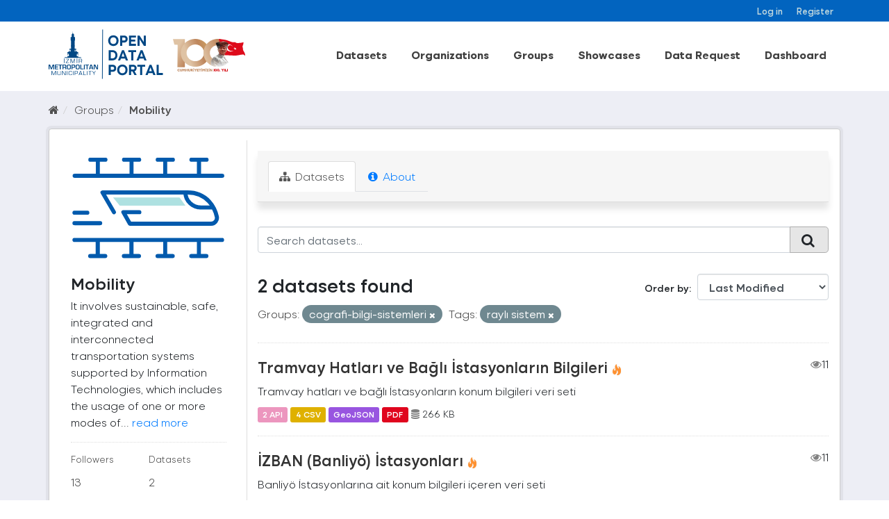

--- FILE ---
content_type: text/html; charset=utf-8
request_url: https://acikveri.bizizmir.com/en/group/hareketlilik?tags=rayl%C4%B1+sistem&groups=cografi-bilgi-sistemleri
body_size: 8935
content:
<!DOCTYPE html>
<!--[if IE 9]> <html lang="en" class="ie9"> <![endif]-->
<!--[if gt IE 8]><!--> <html lang="en"> <!--<![endif]-->
  <head>
    <link rel="stylesheet" type="text/css" href="/fanstatic/vendor/:version:2020-12-22T13:54:17.54/select2/select2.css" />
<link rel="stylesheet" type="text/css" href="/fanstatic/css/:version:2024-03-18T11:23:51.73/main.min.css" />
<link rel="stylesheet" type="text/css" href="/fanstatic/vendor/:version:2020-12-22T13:54:17.54/font-awesome/css/font-awesome.min.css" />
<link rel="stylesheet" type="text/css" href="/fanstatic/ckanext-geoview/:version:2020-10-22T17:17:14.26/css/geo-resource-styles.css" />
</head>
    <meta charset="utf-8" />
     
      <meta name="viewport" content="width=device-width, initial-scale=1.0">
    <title>Mobility - Groups - İzmir Büyükşehir Belediyesi Açık Veri Portalı</title>

    
    
  <link rel="shortcut icon" href="/base/images/ibb.ico" />
    
  <link rel="alternate" type="application/atom+xml" title="İzmir Büyükşehir Belediyesi Açık Veri Portalı - Datasets in group: Mobility" href="/enfeed.group?id=hareketlilik" />
<link rel="alternate" type="application/atom+xml" title="İzmir Büyükşehir Belediyesi Açık Veri Portalı - Recent Revision History" href="/en/revision/list?days=1&amp;format=atom" />

    
      
    
    


    
      
      
    
    
  </head>

  
  <body data-site-root="https://acikveri.bizizmir.com/" data-locale-root="https://acikveri.bizizmir.com/en/" >

    
    <div class="hide"><a href="#content">Skip to content</a></div>
  

  
    <link rel="stylesheet" href="/chatbot/css/chatbot.css?v=3.4" />
<link rel="stylesheet" href="/chatbot/css/custom.css?v=3.1" />
<link rel="stylesheet" href="/chatbot/font/izmir/fonts.css?v=3.0" />
<link rel="stylesheet" href="/base/anasayfa/css/bootstrap/bootstrap.min.css?v=3.0">
<link rel="stylesheet" href="/base/anasayfa/css/swiper/swiper-bundle.css?v=3.0">
<link rel="stylesheet" href="/base/anasayfa/css/custom.css?v=3.3">
<link rel="stylesheet" href="/base/anasayfa/font/izmir/fonts.css?v=3.0">

 
<header class="account-masthead">
<!-- Global site tag (gtag.js) - Google Analytics -->
<script async src="https://www.googletagmanager.com/gtag/js?id=G-SYT701M0VQ"></script>
<script>
  window.dataLayer = window.dataLayer || [];
  function gtag(){dataLayer.push(arguments);}
  gtag('js', new Date());

  gtag('config', 'G-SYT701M0VQ');
</script>
  <div class="container">
     
    <nav class="account not-authed ">
      <ul class="list-unstyled">
        
        <li><a href="/en/user/login">Log in</a></li>
        
        <li><a href="/en/user/register">Register</a></li>
         
      </ul>
    </nav>
     
  </div>
</header>



<header>
    
  <div class="container">
    <div class="main-menu-wrapper">
      <!--Mobil Menu Button-->
      <div class="mobil-menu-button-container">
        <span class="mdi mdi-menu burger-menu"></span>

      </div>
      <div class="logo-container">
        
        
        <a class="logo" href="/en/">
          <img src="/base/images/logo_en.svg?v=1.0)" alt="İzmir Büyükşehir Belediyesi Açık Veri Portalı" title="İzmir Büyükşehir Belediyesi Açık Veri Portalı" />
        </a>
        
        
      </div>    
      <div class="main-menu-container">
        
        <ul class="main-menu-list">
          
  <li><a href="/en/dataset">Datasets</a></li><li><a href="/en/organization">Organizations</a></li><li><a href="/en/group">Groups</a></li><li><a href="/en/showcase">Showcases</a></li>

          <li id="menu_dataRequest"><a href="/en/datarequest">Data Request</a></li>
          
          <li id="menu_dataRequest"><a target="_blank" href="https://opendashboard.izmir.bel.tr/app/dashboards?auth_provider_hint=anonymous1">Dashboard</a></li>
          




        </ul>
        

      </div>

    </div>
  </div>

  <!--Mobil Menu Content-->
  <div class="mobil-menu-wrapper">

    <div class="mobil-menu-content">
      
      <ul class="mobil-menu-list">
         <li><a href="/en/dataset">Datasets</a></li><li><a href="/en/organization">Organizations</a></li><li><a href="/en/group">Groups</a></li><li><a href="/en/showcase">Showcases</a></li> 
          <li id="menu_dataRequest"><a href="/en/datarequest">Data Request</a></li>
          
          <li id="menu_dataRequest"><a target="_blank" href="https://opendashboard.izmir.bel.tr/app/dashboards?auth_provider_hint=anonymous1">Dashboard</a></li>
          
     </ul>
      
    </div>
    <span class="mdi mdi-close burger-menu-close"></span>
    <div class="mobil-menu-btn-container">
      <a href="/en/user/register" class="btn btn-md brand-btn">Register</button></a>
      <a href="/en/user/login" class="btn btn-md brand-str-btn">Log in</button></a>
      
    </div>

  </div>

</header>



  
    <div role="main">
      <div id="content" class="container">
        
          
            <div class="flash-messages">
              
                
              
            </div>
          

          
            <div class="toolbar">
              
                
                  <ol class="breadcrumb">
                    
<li class="home"><a href="/en/"><i class="fa fa-home"></i><span> Home</span></a></li>
                    
  <li><a href="/en/group">Groups</a></li>
  <li class="active"><a class=" active" href="/en/group/hareketlilik">Mobility</a></li>

                  </ol>
                
              
            </div>
          
          <div class="wrapper p-3">
          <div class="row ">
            
            
            
            
            
              <aside class="col-sm-4 col-md-3 col-xs-12">
                
                
  
  
<div class="module context-info">
  <section class="module-content">
    
    
    <div class="image">
      <a href="">
        <img src="https://acikveri.bizizmir.com/uploads/group/2020-12-22-182733.608136hareketlilik-icon.svg" width="190" height="118" alt="hareketlilik" />
      </a>
    </div>
    
    
    <h1 class="heading">
      Mobility
      
    </h1>
    
    
    
      <p>
        It involves sustainable, safe, integrated and interconnected transportation systems supported by Information Technologies, which includes the usage of one or more modes of...
        <a href="/en/group/about/hareketlilik">read more</a>
      </p>
    
    
    
      
      <div class="nums">
        <dl>
          <dt>Followers</dt>
          <dd data-module="followers-counter" data-module-id="91f70f5e-bbc6-4deb-a5e7-7d410f0a97e0" data-module-num_followers="13"><span>13</span></dd>
        </dl>
        <dl>
          <dt>Datasets</dt>
          <dd><span>2</span></dd>
        </dl>
      </div>
      
      
      <div class="follow_button">
        
      </div>
      
    
    
  </section>
</div>


  <div class="filters">
    <div>
      
        

  
  
    
      
      
        <section class="module module-narrow module-shallow">
          
            <h2 class="module-heading">
              <i class="fa fa-filter"></i>
              
              Organizations
            </h2>
          
          
            
            
              <nav>
                <ul class="list-unstyled nav nav-simple nav-facet">
                  
                    
                    
                    
                    
                      <li class="nav-item">
                        <a href="/en/group/91f70f5e-bbc6-4deb-a5e7-7d410f0a97e0?tags=rayl%C4%B1+sistem&amp;groups=cografi-bilgi-sistemleri&amp;organization=izmir-banliyo-tasimaciligi-sistemi-ticaret-a-s" title="İzmir Banliyö Taşımacılığı Sistemi Ticaret A.Ş." id="dd7d2242-219f-48de-8318-00c8cfedda62">
                          <span class="item-label">İzmir Banliyö Taşıma...</span>
                          <span class="hidden separator"> - </span>
                          <span class="item-count badge">1</span>
                        </a>
                      </li>
                  
                    
                    
                    
                    
                      <li class="nav-item">
                        <a href="/en/group/91f70f5e-bbc6-4deb-a5e7-7d410f0a97e0?tags=rayl%C4%B1+sistem&amp;groups=cografi-bilgi-sistemleri&amp;organization=izmir-metro-a-s" title="" id="dd7d2242-219f-48de-8318-00c8cfedda62">
                          <span class="item-label">İzmir Metro A.ş.</span>
                          <span class="hidden separator"> - </span>
                          <span class="item-count badge">1</span>
                        </a>
                      </li>
                  
                </ul>
              </nav>
              <p class="module-footer">             
                                
                  
                
              </p>
            
            
          
        </section>
      
    
  

      
        

  
  
    
      
      
        <section class="module module-narrow module-shallow">
          
            <h2 class="module-heading">
              <i class="fa fa-filter"></i>
              
              Groups
            </h2>
          
          
            
            
              <nav>
                <ul class="list-unstyled nav nav-simple nav-facet">
                  
                    
                    
                    
                    
                      <li class="nav-item">
                        <a href="/en/group/91f70f5e-bbc6-4deb-a5e7-7d410f0a97e0?tags=rayl%C4%B1+sistem&amp;groups=cografi-bilgi-sistemleri&amp;groups=altyapi" title="" id="dd7d2242-219f-48de-8318-00c8cfedda62">
                          <span class="item-label">Altyapı</span>
                          <span class="hidden separator"> - </span>
                          <span class="item-count badge">2</span>
                        </a>
                      </li>
                  
                    
                    
                    
                    
                      <li class="nav-item active">
                        <a href="/en/group/91f70f5e-bbc6-4deb-a5e7-7d410f0a97e0?tags=rayl%C4%B1+sistem" title="Coğrafi Bilgi Sistemleri" id="dd7d2242-219f-48de-8318-00c8cfedda62">
                          <span class="item-label">Coğrafi Bilgi Sistem...</span>
                          <span class="hidden separator"> - </span>
                          <span class="item-count badge">2</span>
                        </a>
                      </li>
                  
                    
                    
                    
                    
                      <li class="nav-item">
                        <a href="/en/group/91f70f5e-bbc6-4deb-a5e7-7d410f0a97e0?tags=rayl%C4%B1+sistem&amp;groups=cografi-bilgi-sistemleri&amp;groups=hareketlilik" title="" id="dd7d2242-219f-48de-8318-00c8cfedda62">
                          <span class="item-label">Mobility</span>
                          <span class="hidden separator"> - </span>
                          <span class="item-count badge">2</span>
                        </a>
                      </li>
                  
                </ul>
              </nav>
              <p class="module-footer">             
                                
                  
                
              </p>
            
            
          
        </section>
      
    
  

      
        

  
  
    
      
      
        <section class="module module-narrow module-shallow">
          
            <h2 class="module-heading">
              <i class="fa fa-filter"></i>
              
              Tags
            </h2>
          
          
            
            
              <nav>
                <ul class="list-unstyled nav nav-simple nav-facet">
                  
                    
                    
                    
                    
                      <li class="nav-item">
                        <a href="/en/group/91f70f5e-bbc6-4deb-a5e7-7d410f0a97e0?tags=rayl%C4%B1+sistem&amp;groups=cografi-bilgi-sistemleri&amp;tags=istasyon" title="" id="dd7d2242-219f-48de-8318-00c8cfedda62">
                          <span class="item-label">Istasyon</span>
                          <span class="hidden separator"> - </span>
                          <span class="item-count badge">2</span>
                        </a>
                      </li>
                  
                    
                    
                    
                    
                      <li class="nav-item active">
                        <a href="/en/group/91f70f5e-bbc6-4deb-a5e7-7d410f0a97e0?groups=cografi-bilgi-sistemleri" title="" id="dd7d2242-219f-48de-8318-00c8cfedda62">
                          <span class="item-label">Raylı Sistem</span>
                          <span class="hidden separator"> - </span>
                          <span class="item-count badge">2</span>
                        </a>
                      </li>
                  
                    
                    
                    
                    
                      <li class="nav-item">
                        <a href="/en/group/91f70f5e-bbc6-4deb-a5e7-7d410f0a97e0?tags=rayl%C4%B1+sistem&amp;groups=cografi-bilgi-sistemleri&amp;tags=ula%C5%9F%C4%B1m" title="" id="dd7d2242-219f-48de-8318-00c8cfedda62">
                          <span class="item-label">Ulaşım</span>
                          <span class="hidden separator"> - </span>
                          <span class="item-count badge">2</span>
                        </a>
                      </li>
                  
                    
                    
                    
                    
                      <li class="nav-item">
                        <a href="/en/group/91f70f5e-bbc6-4deb-a5e7-7d410f0a97e0?tags=rayl%C4%B1+sistem&amp;groups=cografi-bilgi-sistemleri&amp;tags=banliy%C3%B6" title="" id="dd7d2242-219f-48de-8318-00c8cfedda62">
                          <span class="item-label">Banliyö</span>
                          <span class="hidden separator"> - </span>
                          <span class="item-count badge">1</span>
                        </a>
                      </li>
                  
                    
                    
                    
                    
                      <li class="nav-item">
                        <a href="/en/group/91f70f5e-bbc6-4deb-a5e7-7d410f0a97e0?tags=rayl%C4%B1+sistem&amp;groups=cografi-bilgi-sistemleri&amp;tags=hatlar" title="" id="dd7d2242-219f-48de-8318-00c8cfedda62">
                          <span class="item-label">Hatlar</span>
                          <span class="hidden separator"> - </span>
                          <span class="item-count badge">1</span>
                        </a>
                      </li>
                  
                    
                    
                    
                    
                      <li class="nav-item">
                        <a href="/en/group/91f70f5e-bbc6-4deb-a5e7-7d410f0a97e0?tags=rayl%C4%B1+sistem&amp;groups=cografi-bilgi-sistemleri&amp;tags=izban" title="" id="dd7d2242-219f-48de-8318-00c8cfedda62">
                          <span class="item-label">Izban</span>
                          <span class="hidden separator"> - </span>
                          <span class="item-count badge">1</span>
                        </a>
                      </li>
                  
                    
                    
                    
                    
                      <li class="nav-item">
                        <a href="/en/group/91f70f5e-bbc6-4deb-a5e7-7d410f0a97e0?tags=rayl%C4%B1+sistem&amp;groups=cografi-bilgi-sistemleri&amp;tags=kar%C5%9F%C4%B1yaka" title="" id="dd7d2242-219f-48de-8318-00c8cfedda62">
                          <span class="item-label">Karşıyaka</span>
                          <span class="hidden separator"> - </span>
                          <span class="item-count badge">1</span>
                        </a>
                      </li>
                  
                    
                    
                    
                    
                      <li class="nav-item">
                        <a href="/en/group/91f70f5e-bbc6-4deb-a5e7-7d410f0a97e0?tags=rayl%C4%B1+sistem&amp;groups=cografi-bilgi-sistemleri&amp;tags=konak" title="" id="dd7d2242-219f-48de-8318-00c8cfedda62">
                          <span class="item-label">Konak</span>
                          <span class="hidden separator"> - </span>
                          <span class="item-count badge">1</span>
                        </a>
                      </li>
                  
                    
                    
                    
                    
                      <li class="nav-item">
                        <a href="/en/group/91f70f5e-bbc6-4deb-a5e7-7d410f0a97e0?tags=rayl%C4%B1+sistem&amp;groups=cografi-bilgi-sistemleri&amp;tags=metro" title="" id="dd7d2242-219f-48de-8318-00c8cfedda62">
                          <span class="item-label">Metro</span>
                          <span class="hidden separator"> - </span>
                          <span class="item-count badge">1</span>
                        </a>
                      </li>
                  
                    
                    
                    
                    
                      <li class="nav-item">
                        <a href="/en/group/91f70f5e-bbc6-4deb-a5e7-7d410f0a97e0?tags=rayl%C4%B1+sistem&amp;tags=tramvay&amp;groups=cografi-bilgi-sistemleri" title="" id="dd7d2242-219f-48de-8318-00c8cfedda62">
                          <span class="item-label">Tramvay</span>
                          <span class="hidden separator"> - </span>
                          <span class="item-count badge">1</span>
                        </a>
                      </li>
                  
                </ul>
              </nav>
              <p class="module-footer">             
                                
                  
                
              </p>
            
            
          
        </section>
      
    
  

      
        

  
  
    
      
      
        <section class="module module-narrow module-shallow">
          
            <h2 class="module-heading">
              <i class="fa fa-filter"></i>
              
              Formats
            </h2>
          
          
            
            
              <nav>
                <ul class="list-unstyled nav nav-simple nav-facet">
                  
                    
                    
                    
                    
                      <li class="nav-item">
                        <a href="/en/group/91f70f5e-bbc6-4deb-a5e7-7d410f0a97e0?tags=rayl%C4%B1+sistem&amp;res_format=API&amp;groups=cografi-bilgi-sistemleri" title="" id="dd7d2242-219f-48de-8318-00c8cfedda62">
                          <span class="item-label">Api</span>
                          <span class="hidden separator"> - </span>
                          <span class="item-count badge">2</span>
                        </a>
                      </li>
                  
                    
                    
                    
                    
                      <li class="nav-item">
                        <a href="/en/group/91f70f5e-bbc6-4deb-a5e7-7d410f0a97e0?tags=rayl%C4%B1+sistem&amp;res_format=CSV&amp;groups=cografi-bilgi-sistemleri" title="" id="dd7d2242-219f-48de-8318-00c8cfedda62">
                          <span class="item-label">Csv</span>
                          <span class="hidden separator"> - </span>
                          <span class="item-count badge">2</span>
                        </a>
                      </li>
                  
                    
                    
                    
                    
                      <li class="nav-item">
                        <a href="/en/group/91f70f5e-bbc6-4deb-a5e7-7d410f0a97e0?tags=rayl%C4%B1+sistem&amp;groups=cografi-bilgi-sistemleri&amp;res_format=GeoJSON" title="" id="dd7d2242-219f-48de-8318-00c8cfedda62">
                          <span class="item-label">Geojson</span>
                          <span class="hidden separator"> - </span>
                          <span class="item-count badge">2</span>
                        </a>
                      </li>
                  
                    
                    
                    
                    
                      <li class="nav-item">
                        <a href="/en/group/91f70f5e-bbc6-4deb-a5e7-7d410f0a97e0?tags=rayl%C4%B1+sistem&amp;groups=cografi-bilgi-sistemleri&amp;res_format=PDF" title="" id="dd7d2242-219f-48de-8318-00c8cfedda62">
                          <span class="item-label">Pdf</span>
                          <span class="hidden separator"> - </span>
                          <span class="item-count badge">2</span>
                        </a>
                      </li>
                  
                    
                    
                    
                    
                      <li class="nav-item">
                        <a href="/en/group/91f70f5e-bbc6-4deb-a5e7-7d410f0a97e0?tags=rayl%C4%B1+sistem&amp;groups=cografi-bilgi-sistemleri&amp;res_format=JSON" title="" id="dd7d2242-219f-48de-8318-00c8cfedda62">
                          <span class="item-label">Json</span>
                          <span class="hidden separator"> - </span>
                          <span class="item-count badge">1</span>
                        </a>
                      </li>
                  
                </ul>
              </nav>
              <p class="module-footer">             
                                
                  
                
              </p>
            
            
          
        </section>
      
    
  

      
        

  
  
    
      
      
        <section class="module module-narrow module-shallow">
          
            <h2 class="module-heading">
              <i class="fa fa-filter"></i>
              
              Licenses
            </h2>
          
          
            
            
              <nav>
                <ul class="list-unstyled nav nav-simple nav-facet">
                  
                    
                    
                    
                    
                      <li class="nav-item">
                        <a href="/en/group/91f70f5e-bbc6-4deb-a5e7-7d410f0a97e0?tags=rayl%C4%B1+sistem&amp;groups=cografi-bilgi-sistemleri&amp;license_id=Izmir-Metropolitan-Municipality-License" title="Izmir Metropolitan Municipality Open Data License" id="dd7d2242-219f-48de-8318-00c8cfedda62">
                          <span class="item-label">Izmir Metropolitan M...</span>
                          <span class="hidden separator"> - </span>
                          <span class="item-count badge">2</span>
                        </a>
                      </li>
                  
                </ul>
              </nav>
              <p class="module-footer">             
                                
                  
                
              </p>
            
            
          
        </section>
      
    
  

      
    </div>
    <a class="close no-text hide-filters"><i class="fa fa-times-circle"></i><span class="text">close</span></a>
  </div>

              </aside>
            

            
              <div class="col-sm-8 col-md-9 col-xs-12">
                
                
                  <article class="module">
                    
                      <header class="module-content page-header">
                        
                        <ul class="nav nav-tabs">
                          
  <li class="active"><a href="/en/group/hareketlilik"><i class="fa fa-sitemap"></i> Datasets</a></li>
  
  <li><a href="/en/group/about/hareketlilik"><i class="fa fa-info-circle"></i> About</a></li>

                        </ul>
                      </header>
                    
                    <div class="module-content">
                      
                      
  
    
    
    
    







<form id="group-datasets-search-form" class="search-form" method="get" data-module="select-switch">

  
    <div class="input-group search-input-group">
      <input aria-label="Search datasets..." id="field-giant-search" type="text" class="form-control input-lg" name="q" value="" autocomplete="off" placeholder="Search datasets...">
      
      <span class="input-group-btn">
        <button class="btn btn-default btn-lg" type="submit" value="search">
          <i class="fa fa-search"></i>
        </button>
      </span>
      
    </div>
  

  
    <span>
  
  

  
  
  
  <input type="hidden" name="tags" value="raylı sistem" />
  
  
  
  
  
  <input type="hidden" name="groups" value="cografi-bilgi-sistemleri" />
  
  
  
  </span>
  

  
    
      <div class="form-select form-group control-order-by">
        <label for="field-order-by">Order by</label>
        <select id="field-order-by" name="sort" class="form-control">
          
            
              <option value="metadata_modified desc">Last Modified</option>
            
          
            
              <option value="title_string asc">Name Ascending</option>
            
          
            
              <option value="title_string desc">Name Descending</option>
            
          
            
              <option value="views_recent desc">Popular</option>
            
          
        </select>
        
        <button class="btn btn-default js-hide" type="submit">Go</button>
        
      </div>
    
  

  
    
      <h2 class="scroll" id="dd7d2242-219f-48de-8318-00c8cfedda62">

  
  
  
  

2 datasets found</h2>
    
  

  
    
      <p class="filter-list">
        
          
          <span class="facet">Groups:</span>
          
            <span class="filtered pill">
                
               cografi-bilgi-sistemleri
              <a href="/en/group/hareketlilik?tags=rayl%C4%B1+sistem" class="remove" title="Remove"><i class="fa fa-times"></i></a>
            </span>
          
        
          
          <span class="facet">Tags:</span>
          
            <span class="filtered pill">
                
               raylı sistem
              <a href="/en/group/hareketlilik?groups=cografi-bilgi-sistemleri" class="remove" title="Remove"><i class="fa fa-times"></i></a>
            </span>
          
        
      </p>
      <a class="show-filters btn btn-default">Filter Results</a>
    
  

</form>








  
  
    
      

  
    <ul class="dataset-list list-unstyled">
    	
	      
	        
  
  
  
  
  
  
    <li class="dataset-item">
      
        <div class="dataset-content">
          
            <h3 class="dataset-heading">
              
                
              
              
                <a href="/en/dataset/izmir-tramvay-hatlari-ve-istasyonlari">Tramvay Hatları ve Bağlı İstasyonların Bilgileri</a>
              
              
                
                

<span class="popular ckan-icon ckan-icon-flame" title="11 recent views" xmlns="http://www.w3.org/1999/xhtml">Popular</span>

                <span style="float:right;"><i class="fa fa-eye" style="color: grey"; aria-hidden="true"></i>11</span>            
              
            </h3>
          
          
            
          
          
            
              <div>Tramvay hatları ve bağlı İstasyonların konum bilgileri veri seti</div>
            
          
        </div>
        
          
          
          
            
            
              <ul class="dataset-resources list-unstyled">
                              
                  
                  <li>
                  
                    <a href="/en/dataset/izmir-tramvay-hatlari-ve-istasyonlari" class="label label-default" data-format="api">2  API</a>                  
                  </li>
                  
                  <li>
                  
                    <a href="/en/dataset/izmir-tramvay-hatlari-ve-istasyonlari" class="label label-default" data-format="csv">4  CSV</a>                  
                  </li>
                  
                  <li>
                  
                    <a href="/en/dataset/izmir-tramvay-hatlari-ve-istasyonlari" class="label label-default" data-format="geojson"> GeoJSON</a>                  
                  </li>
                  
                  <li>
                  
                    <a href="/en/dataset/izmir-tramvay-hatlari-ve-istasyonlari" class="label label-default" data-format="pdf"> PDF</a>                  
                  </li>
                  
  
  
                  

                   
                  
                  
                      
                  
                      
                  
                      
                          
                      
                  
                      
                          
                      
                  
                      
                          
                      
                  
                      
                          
                      
                  
                      
                  
                      
                          
                      
                  
                  
                  
                  
                  
                  
                  
                      
                  
                  
                  <li style="font-size: 14px;"><i class="fa fa-database" style="color: grey;" aria-hidden="true"></i>                      
                    266 KB
                     </li>
                  <br>
                  
                  
                  
                
                
              </ul>
            
          
        
      
    </li>
  
  
	      
	        
  
  
  
  
  
  
    <li class="dataset-item">
      
        <div class="dataset-content">
          
            <h3 class="dataset-heading">
              
                
              
              
                <a href="/en/dataset/izban-istasyonlari">İZBAN (Banliyö) İstasyonları</a>
              
              
                
                

<span class="popular ckan-icon ckan-icon-flame" title="11 recent views" xmlns="http://www.w3.org/1999/xhtml">Popular</span>

                <span style="float:right;"><i class="fa fa-eye" style="color: grey"; aria-hidden="true"></i>11</span>            
              
            </h3>
          
          
            
          
          
            
              <div>Banliyö İstasyonlarına ait konum bilgileri içeren veri seti</div>
            
          
        </div>
        
          
          
          
            
            
              <ul class="dataset-resources list-unstyled">
                              
                  
                  <li>
                  
                    <a href="/en/dataset/izban-istasyonlari" class="label label-default" data-format="api"> API</a>                  
                  </li>
                  
                  <li>
                  
                    <a href="/en/dataset/izban-istasyonlari" class="label label-default" data-format="json"> JSON</a>                  
                  </li>
                  
                  <li>
                  
                    <a href="/en/dataset/izban-istasyonlari" class="label label-default" data-format="geojson"> GeoJSON</a>                  
                  </li>
                  
                  <li>
                  
                    <a href="/en/dataset/izban-istasyonlari" class="label label-default" data-format="csv"> CSV</a>                  
                  </li>
                  
                  <li>
                  
                    <a href="/en/dataset/izban-istasyonlari" class="label label-default" data-format="pdf"> PDF</a>                  
                  </li>
                  
  
  
                  

                   
                  
                  
                      
                  
                      
                          
                      
                  
                      
                          
                      
                  
                      
                          
                      
                  
                      
                  
                  
                  
                  
                  
                  
                  
                      
                  
                  
                  <li style="font-size: 14px;"><i class="fa fa-database" style="color: grey;" aria-hidden="true"></i>                      
                    184 KB
                     </li>
                  <br>
                  
                  
                  
                
                
              </ul>
            
          
        
      
    </li>
  
  
	      
	    
    </ul>
  

    
  
  
    
  

                    </div>
                  </article>
                
              </div>
            
          </div>
          </div>
        
      </div>
    </div>
  
    
<footer>
  <link rel="stylesheet" href="/base/css/footer-new.css?v=1.7" />
  <style>
    /*
Table OF Contents
==========================
 */

/*



 Footer
==========================
 */



.footer-top .info-group li span .icon-him {
    background: url(/base/telefon.png);
}

.footer-top .info-group li span .icon-faks {
    background: url(/base/fax.png);
}

.footer-top .info-group li span .icon-santral {
    background: url(/base/santral.png);
}

.footer-top .info-group li span .icon-adres {
    background: url(/base/brosur.png);
}

.footer-top .info-group li span .icon-emails {
    background: url(/base/e-posta.png);
}

.footer-top .info-group li span .icon-saatkulesi {
    /* background: url(https://www.izmir.bel.tr/Content/img/saatkulesi.png); */
    top: 8px;
    left: 6px;
}


/*
Footer
==========================
 */
  </style>
  <div class="container">
    
    <div class="d-flex flex-wrap justify-content-between footer-menu">
      
      
      <a href="/en/user-guide">User Guide</a>
      <a href="/en/license">License</a>
      <a href="/en/about">About</a>
      <a href="/en/terms-of-use">Terms Of Use</a>
      
      <a target="_blank" href="/en/Document/Gizlilik_Politikasi.pdf">Privacy Policy</a>
      
      <a href="/en/faq">FAQ</a>
      <a href="/en/contact">Contact</a>
      
      

      
      <a target="_blank" href="/en/Document/Izmir_Open_Data_Strategy.pdf">Open Data Strategy</a>
      
    </div>
    <div class="d-flex flex-wrap justify-content-center align-items-center footer-menu" style="gap: 35px">
      <a href="https://ckan.org/" target="_blank"> <img alt="" src="/base/anasayfa/img/logo/ckan-seeklogo-com.svg" class="img-fluid"></a>
      <div class="w-50">
        
        
<form class="form-inline form-select lang-select" action="/en/util/redirect" data-module="select-switch" method="POST">
  <!--<label for="field-lang-select">Language</label>-->
  <!--<select id="field-lang-select" name="url" data-module="autocomplete" data-module-dropdown-class="lang-dropdown" data-module-container-class="lang-container">
    
      <option value="/tr/group/hareketlilik?tags=rayl%C4%B1+sistem&amp;groups=cografi-bilgi-sistemleri" >
        Türkçe
      </option>
    
      <option value="/en/group/hareketlilik?tags=rayl%C4%B1+sistem&amp;groups=cografi-bilgi-sistemleri" selected="selected">
        English
      </option>
    
      <option value="/pt_BR/group/hareketlilik?tags=rayl%C4%B1+sistem&amp;groups=cografi-bilgi-sistemleri" >
        português (Brasil)
      </option>
    
      <option value="/ja/group/hareketlilik?tags=rayl%C4%B1+sistem&amp;groups=cografi-bilgi-sistemleri" >
        日本語
      </option>
    
      <option value="/it/group/hareketlilik?tags=rayl%C4%B1+sistem&amp;groups=cografi-bilgi-sistemleri" >
        italiano
      </option>
    
      <option value="/cs_CZ/group/hareketlilik?tags=rayl%C4%B1+sistem&amp;groups=cografi-bilgi-sistemleri" >
        čeština (Česká republika)
      </option>
    
      <option value="/ca/group/hareketlilik?tags=rayl%C4%B1+sistem&amp;groups=cografi-bilgi-sistemleri" >
        català
      </option>
    
      <option value="/es/group/hareketlilik?tags=rayl%C4%B1+sistem&amp;groups=cografi-bilgi-sistemleri" >
        español
      </option>
    
      <option value="/fr/group/hareketlilik?tags=rayl%C4%B1+sistem&amp;groups=cografi-bilgi-sistemleri" >
        français
      </option>
    
      <option value="/el/group/hareketlilik?tags=rayl%C4%B1+sistem&amp;groups=cografi-bilgi-sistemleri" >
        Ελληνικά
      </option>
    
      <option value="/sv/group/hareketlilik?tags=rayl%C4%B1+sistem&amp;groups=cografi-bilgi-sistemleri" >
        svenska
      </option>
    
      <option value="/sr/group/hareketlilik?tags=rayl%C4%B1+sistem&amp;groups=cografi-bilgi-sistemleri" >
        српски
      </option>
    
      <option value="/no/group/hareketlilik?tags=rayl%C4%B1+sistem&amp;groups=cografi-bilgi-sistemleri" >
        norsk bokmål (Norge)
      </option>
    
      <option value="/sk/group/hareketlilik?tags=rayl%C4%B1+sistem&amp;groups=cografi-bilgi-sistemleri" >
        slovenčina
      </option>
    
      <option value="/fi/group/hareketlilik?tags=rayl%C4%B1+sistem&amp;groups=cografi-bilgi-sistemleri" >
        suomi
      </option>
    
      <option value="/ru/group/hareketlilik?tags=rayl%C4%B1+sistem&amp;groups=cografi-bilgi-sistemleri" >
        русский
      </option>
    
      <option value="/de/group/hareketlilik?tags=rayl%C4%B1+sistem&amp;groups=cografi-bilgi-sistemleri" >
        Deutsch
      </option>
    
      <option value="/pl/group/hareketlilik?tags=rayl%C4%B1+sistem&amp;groups=cografi-bilgi-sistemleri" >
        polski
      </option>
    
      <option value="/nl/group/hareketlilik?tags=rayl%C4%B1+sistem&amp;groups=cografi-bilgi-sistemleri" >
        Nederlands
      </option>
    
      <option value="/bg/group/hareketlilik?tags=rayl%C4%B1+sistem&amp;groups=cografi-bilgi-sistemleri" >
        български
      </option>
    
      <option value="/ko_KR/group/hareketlilik?tags=rayl%C4%B1+sistem&amp;groups=cografi-bilgi-sistemleri" >
        한국어 (대한민국)
      </option>
    
      <option value="/hu/group/hareketlilik?tags=rayl%C4%B1+sistem&amp;groups=cografi-bilgi-sistemleri" >
        magyar
      </option>
    
      <option value="/sl/group/hareketlilik?tags=rayl%C4%B1+sistem&amp;groups=cografi-bilgi-sistemleri" >
        slovenščina
      </option>
    
      <option value="/lv/group/hareketlilik?tags=rayl%C4%B1+sistem&amp;groups=cografi-bilgi-sistemleri" >
        latviešu
      </option>
    
      <option value="/id/group/hareketlilik?tags=rayl%C4%B1+sistem&amp;groups=cografi-bilgi-sistemleri" >
        Indonesia
      </option>
    
      <option value="/en_AU/group/hareketlilik?tags=rayl%C4%B1+sistem&amp;groups=cografi-bilgi-sistemleri" >
        English (Australia)
      </option>
    
      <option value="/ro/group/hareketlilik?tags=rayl%C4%B1+sistem&amp;groups=cografi-bilgi-sistemleri" >
        română
      </option>
    
      <option value="/es_AR/group/hareketlilik?tags=rayl%C4%B1+sistem&amp;groups=cografi-bilgi-sistemleri" >
        español (Argentina)
      </option>
    
      <option value="/da_DK/group/hareketlilik?tags=rayl%C4%B1+sistem&amp;groups=cografi-bilgi-sistemleri" >
        dansk (Danmark)
      </option>
    
      <option value="/ne/group/hareketlilik?tags=rayl%C4%B1+sistem&amp;groups=cografi-bilgi-sistemleri" >
        नेपाली
      </option>
    
      <option value="/fa_IR/group/hareketlilik?tags=rayl%C4%B1+sistem&amp;groups=cografi-bilgi-sistemleri" >
        فارسی (ایران)
      </option>
    
      <option value="/mn_MN/group/hareketlilik?tags=rayl%C4%B1+sistem&amp;groups=cografi-bilgi-sistemleri" >
        монгол (Монгол)
      </option>
    
      <option value="/uk/group/hareketlilik?tags=rayl%C4%B1+sistem&amp;groups=cografi-bilgi-sistemleri" >
        українська
      </option>
    
      <option value="/gl/group/hareketlilik?tags=rayl%C4%B1+sistem&amp;groups=cografi-bilgi-sistemleri" >
        galego
      </option>
    
      <option value="/th/group/hareketlilik?tags=rayl%C4%B1+sistem&amp;groups=cografi-bilgi-sistemleri" >
        ไทย
      </option>
    
      <option value="/vi/group/hareketlilik?tags=rayl%C4%B1+sistem&amp;groups=cografi-bilgi-sistemleri" >
        Tiếng Việt
      </option>
    
      <option value="/sq/group/hareketlilik?tags=rayl%C4%B1+sistem&amp;groups=cografi-bilgi-sistemleri" >
        shqip
      </option>
    
      <option value="/mk/group/hareketlilik?tags=rayl%C4%B1+sistem&amp;groups=cografi-bilgi-sistemleri" >
        македонски
      </option>
    
      <option value="/sr_Latn/group/hareketlilik?tags=rayl%C4%B1+sistem&amp;groups=cografi-bilgi-sistemleri" >
        srpski (latinica)
      </option>
    
      <option value="/zh_TW/group/hareketlilik?tags=rayl%C4%B1+sistem&amp;groups=cografi-bilgi-sistemleri" >
        中文 (繁體, 台灣)
      </option>
    
      <option value="/lt/group/hareketlilik?tags=rayl%C4%B1+sistem&amp;groups=cografi-bilgi-sistemleri" >
        lietuvių
      </option>
    
      <option value="/hr/group/hareketlilik?tags=rayl%C4%B1+sistem&amp;groups=cografi-bilgi-sistemleri" >
        hrvatski
      </option>
    
      <option value="/uk_UA/group/hareketlilik?tags=rayl%C4%B1+sistem&amp;groups=cografi-bilgi-sistemleri" >
        українська (Україна)
      </option>
    
      <option value="/he/group/hareketlilik?tags=rayl%C4%B1+sistem&amp;groups=cografi-bilgi-sistemleri" >
        עברית
      </option>
    
      <option value="/is/group/hareketlilik?tags=rayl%C4%B1+sistem&amp;groups=cografi-bilgi-sistemleri" >
        íslenska
      </option>
    
      <option value="/am/group/hareketlilik?tags=rayl%C4%B1+sistem&amp;groups=cografi-bilgi-sistemleri" >
        አማርኛ
      </option>
    
      <option value="/eu/group/hareketlilik?tags=rayl%C4%B1+sistem&amp;groups=cografi-bilgi-sistemleri" >
        euskara
      </option>
    
      <option value="/ar/group/hareketlilik?tags=rayl%C4%B1+sistem&amp;groups=cografi-bilgi-sistemleri" >
        العربية
      </option>
    
      <option value="/km/group/hareketlilik?tags=rayl%C4%B1+sistem&amp;groups=cografi-bilgi-sistemleri" >
        ខ្មែរ
      </option>
    
      <option value="/tl/group/hareketlilik?tags=rayl%C4%B1+sistem&amp;groups=cografi-bilgi-sistemleri" >
        Filipino (Pilipinas)
      </option>
    
      <option value="/pt_PT/group/hareketlilik?tags=rayl%C4%B1+sistem&amp;groups=cografi-bilgi-sistemleri" >
        português (Portugal)
      </option>
    
      <option value="/zh_CN/group/hareketlilik?tags=rayl%C4%B1+sistem&amp;groups=cografi-bilgi-sistemleri" >
        中文 (简体, 中国)
      </option>
    
  </select>-->
    <select id="field-lang-select" name="url" data-module="autocomplete" data-module-dropdown-class="lang-dropdown" data-module-container-class="lang-container">
    
      <option value="/tr/group/hareketlilik?tags=rayl%C4%B1+sistem&amp;groups=cografi-bilgi-sistemleri" >Türkçe</option>
      <option value="/en/group/hareketlilik?tags=rayl%C4%B1+sistem&amp;groups=cografi-bilgi-sistemleri" selected="selected">English</option>
   
  </select>
  <button class="btn btn-default js-hide" type="submit">Go</button>
</form>
        
      </div>
    </div>
  </div>

    
  </div>
  <div id="new-footer">
      <div class="tutucuwrap">
        <div class="flex-ortalama">
          <div class="social-media">
            <div class="ibb-footer-social-media">
              <a target="_blank" href="https://www.facebook.com/izmirbuyuksehirbel">
                <svg xmlns="http://www.w3.org/2000/svg" class="icon" aria-hidden="true" focusable="false"
                  viewBox="0 0 320 512" style="width: 15px;">
                  <path
                    d="M80 299.3V512H196V299.3h86.5l18-97.8H196V166.9c0-51.7 20.3-71.5 72.7-71.5c16.3 0 29.4 .4 37 1.2V7.9C291.4 4 256.4 0 236.2 0C129.3 0 80 50.5 80 159.4v42.1H14v97.8H80z" />
                </svg>
              </a>
              <a target="_blank" href="https://www.instagram.com/izmirbuyuksehirbelediyesi/">
                <svg xmlns="http://www.w3.org/2000/svg" class="icon" aria-hidden="true" focusable="false"
                  viewBox="0 0 448 512">
                  <path
                    d="M224.1 141c-63.6 0-114.9 51.3-114.9 114.9s51.3 114.9 114.9 114.9S339 319.5 339 255.9 287.7 141 224.1 141zm0 189.6c-41.1 0-74.7-33.5-74.7-74.7s33.5-74.7 74.7-74.7 74.7 33.5 74.7 74.7-33.6 74.7-74.7 74.7zm146.4-194.3c0 14.9-12 26.8-26.8 26.8-14.9 0-26.8-12-26.8-26.8s12-26.8 26.8-26.8 26.8 12 26.8 26.8zm76.1 27.2c-1.7-35.9-9.9-67.7-36.2-93.9-26.2-26.2-58-34.4-93.9-36.2-37-2.1-147.9-2.1-184.9 0-35.8 1.7-67.6 9.9-93.9 36.1s-34.4 58-36.2 93.9c-2.1 37-2.1 147.9 0 184.9 1.7 35.9 9.9 67.7 36.2 93.9s58 34.4 93.9 36.2c37 2.1 147.9 2.1 184.9 0 35.9-1.7 67.7-9.9 93.9-36.2 26.2-26.2 34.4-58 36.2-93.9 2.1-37 2.1-147.8 0-184.8zM398.8 388c-7.8 19.6-22.9 34.7-42.6 42.6-29.5 11.7-99.5 9-132.1 9s-102.7 2.6-132.1-9c-19.6-7.8-34.7-22.9-42.6-42.6-11.7-29.5-9-99.5-9-132.1s-2.6-102.7 9-132.1c7.8-19.6 22.9-34.7 42.6-42.6 29.5-11.7 99.5-9 132.1-9s102.7-2.6 132.1 9c19.6 7.8 34.7 22.9 42.6 42.6 11.7 29.5 9 99.5 9 132.1s2.7 102.7-9 132.1z" />
                </svg>
              </a>
              <a target="_blank"
                href="https://www.linkedin.com/company/i%CC%87zmir-b%C3%BCy%C3%BCk%C5%9Fehir-belediyesi/">

                <svg xmlns="http://www.w3.org/2000/svg" viewBox="0 0 448 512" class="icon" aria-hidden="true"
                  focusable="false">
                  <path
                    d="M100.3 448H7.4V148.9h92.9zM53.8 108.1C24.1 108.1 0 83.5 0 53.8a53.8 53.8 0 0 1 107.6 0c0 29.7-24.1 54.3-53.8 54.3zM447.9 448h-92.7V302.4c0-34.7-.7-79.2-48.3-79.2-48.3 0-55.7 37.7-55.7 76.7V448h-92.8V148.9h89.1v40.8h1.3c12.4-23.5 42.7-48.3 87.9-48.3 94 0 111.3 61.9 111.3 142.3V448z" />
                </svg>
              </a>
              <a target="_blank" href="https://twitter.com/izmirbld">
                <svg xmlns="http://www.w3.org/2000/svg" class="icon" aria-hidden="true" focusable="false"
                  viewBox="0 0 512 512">
                  <path
                    d="M389.2 48h70.6L305.6 224.2 487 464H345L233.7 318.6 106.5 464H35.8L200.7 275.5 26.8 48H172.4L272.9 180.9 389.2 48zM364.4 421.8h39.1L151.1 88h-42L364.4 421.8z" />
                </svg>
              </a>
            </div>
            <div class="ibb-footer-modal-open">          
              
              <a target="_blank" href="https://www.bizizmir.com/en/Him/BasvuruKayit" class="btn">Contact Us</a>   
              
       
          </div>
          </div>
          <div class="ataturk">


          
                        <img
            style="max-width: 290px"
              src="/base/Ataturk_kurumsalUzeriBeyaz_En.svg?v=1.0"
              alt="Atatürk Resmi"
            />
          
          </div>
        </div>                
        <div class="flex-container">
              <div class="info-group contact-elm">
                  <ul>
                    
                      <li><span><i class="icon-him"></i> HIM Phone : <a style="color:white"
                                  class="himtelefon" href="tel:153">153</a></span></li>
                      <li><span><i class="icon-faks"></i> Fax : <a style="color:white"
                                  href="tel:02322933995">0232 293 39 95</a></span></li>
                      <li><span><i class="icon-santral"></i> Central/Telephone Exchange : <a style="color:white"
                                  href="tel:02322931200"> 0232 293 12 00</a></span></li>
                      <li><span><i class="icon-adres"></i> Mimar Sinan Neighborhood, Kültürpark Fairground Road (Former Universiade Building) No:9/20, Konak / İZMİR </span></li>
                      <li><span><i class="icon-emails"></i> E-mail : <a style="color:white"
                                  href="mailto:him@izmir.bel.tr">him@izmir.bel.tr</a></span></li>
                    
                  </ul>
              </div>
              <div
              style="margin-bottom:15px; flex-direction:column;display:flex; align-items:center; justify-content:center">
              
              <a href="https://www.izmir.bel.tr/en/Home">
                  <img style="max-width:382px" alt="İzmir Büyükşehir Belediyesi Resmi Logosu" src="https://frontend.unibel.com.tr/ibb_yatay_en.svg">
                  <p>Department of Information Technology</p>
              </a>
              
          </div>
        </div>        
      </div>
</div>

<div class="commons-footer">
  <img alt="Creative Commons Lisansı" style="border-width:0;margin-right: 15px; width:88px;" src="/base/images/cc_logo_white.png?v=1.0"> 
  
  <p style=" margin-bottom: 0; text-align: center;">All materials under this website are licensed by <a target="_blank" style="color:#fff;font-weight:700;" href="https://www.izmir.bel.tr/en/Home">Izmir Metropolitan Municipality</a> under <a rel="license" href="http://creativecommons.org/licenses/by/4.0/" target="_blank" style="color:#fff;font-weight:700;">CC BY 4.0 international license</a>, unless otherwise stated</p>
  
  </div>
  
  
  

  <div id="overlay"></div>
  <div id="modal-overlay"></div>
  <script src="/base/anasayfa/js/jquery/jquery-3.5.1.min.js?v=3.0"></script>
  <script src="/base/anasayfa/js/bootstrap/bootstrap.bundle.min.js?v=3.0"></script>
  <script src="/base/anasayfa/js/swiper/swiper-bundle.min.js?v=3.0"></script>
  <script src="/base/anasayfa/js/custom.js?v=3.0"></script>
 </footer> 

<!--<script type="text/javascript">

    $(window).on('load', function() {

        $('#myModal').modal('show');

    });

</script>-->
<script>
function ScrollGoTo() {
  const element = document.getElementsByClassName("scroll")[0];
  element.scrollIntoView();
}

document.addEventListener("DOMContentLoaded", (event) => {
  if (window.matchMedia("(max-width: 992px)").matches) {
    setTimeout(ScrollGoTo, 300);
  }
});
</script>
  
    
    
    
      
    
  
    

      
  <script>document.getElementsByTagName('html')[0].className += ' js';</script>
<script type="text/javascript" src="/fanstatic/vendor/:version:2020-12-22T13:54:17.54/jquery.min.js"></script>
<script type="text/javascript" src="/fanstatic/vendor/:version:2020-12-22T13:54:17.54/:bundle:bootstrap/js/bootstrap.min.js;jed.min.js;moment-with-locales.js;select2/select2.min.js"></script>
<script type="text/javascript" src="/fanstatic/base/:version:2020-08-05T13:49:34.29/:bundle:plugins/jquery.inherit.min.js;plugins/jquery.proxy-all.min.js;plugins/jquery.url-helpers.min.js;plugins/jquery.date-helpers.min.js;plugins/jquery.slug.min.js;plugins/jquery.slug-preview.min.js;plugins/jquery.truncator.min.js;plugins/jquery.masonry.min.js;plugins/jquery.form-warning.min.js;plugins/jquery.images-loaded.min.js;sandbox.min.js;module.min.js;pubsub.min.js;client.min.js;notify.min.js;i18n.min.js;main.min.js;modules/select-switch.min.js;modules/slug-preview.min.js;modules/basic-form.min.js;modules/confirm-action.min.js;modules/api-info.min.js;modules/autocomplete.min.js;modules/custom-fields.min.js;modules/data-viewer.min.js;modules/table-selectable-rows.min.js;modules/resource-form.min.js;modules/resource-upload-field.min.js;modules/resource-reorder.min.js;modules/resource-view-reorder.min.js;modules/follow.min.js;modules/activity-stream.min.js;modules/dashboard.min.js;modules/resource-view-embed.min.js;view-filters.min.js;modules/resource-view-filters-form.min.js;modules/resource-view-filters.min.js;modules/table-toggle-more.min.js;modules/dataset-visibility.min.js;modules/media-grid.min.js;modules/image-upload.min.js;modules/followers-counter.min.js"></script>
<script type="text/javascript" src="/fanstatic/base/:version:2020-08-05T13:49:34.29/tracking.min.js"></script></body>

</html>


--- FILE ---
content_type: text/css
request_url: https://acikveri.bizizmir.com/fanstatic/css/:version:2024-03-18T11:23:51.73/main.min.css
body_size: 248682
content:
html {
    font-family: sans-serif;
    -ms-text-size-adjust: 100%;
    -webkit-text-size-adjust: 100%
}

body {
    margin: 0
}

article,
aside,
details,
figcaption,
figure,
footer,
header,
hgroup,
main,
menu,
nav,
section,
summary {
    display: block
}

audio,
canvas,
progress,
video {
    display: inline-block;
    vertical-align: baseline
}

audio:not([controls]) {
    display: none;
    height: 0
}

[hidden],
template {
    display: none
}

a {
    background-color: transparent
}

a:active,
a:hover {
    outline: 0
}

abbr[title] {
    border-bottom: none;
    text-decoration: underline;
    text-decoration: underline dotted
}

b,
strong {
    font-weight: 600
}

dfn {
    font-style: italic
}

h1 {
    font-size: 2em;
    margin: 0.67em 0
}

mark {
    background: #ff0;
    color: #000
}

small {
    font-size: 80%
}

sub,
sup {
    font-size: 75%;
    line-height: 0;
    position: relative;
    vertical-align: baseline
}

sup {
    top: -0.5em
}

sub {
    bottom: -0.25em
}

img {
    border: 0
}

svg:not(:root) {
    overflow: hidden
}

figure {
    margin: 1em 40px
}

hr {
    box-sizing: content-box;
    height: 0
}

pre {
    overflow: auto
}
[role=main] {

    min-height: 679px!important;

}

code,
kbd,
pre,
samp {
    font-family: monospace, monospace;
    font-size: 1em
}

button,
input,
optgroup,
select,
textarea {
    color: inherit;
    font: inherit;
    margin: 0
}

button {
    overflow: visible
}

button,
select {
    text-transform: none
}

button,
html input[type="button"],
input[type="reset"],
input[type="submit"] {
    -webkit-appearance: button;
    cursor: pointer
}

button[disabled],
html input[disabled] {
    cursor: default
}

button::-moz-focus-inner,
input::-moz-focus-inner {
    border: 0;
    padding: 0
}

input {
    line-height: normal
}

input[type="checkbox"],
input[type="radio"] {
    box-sizing: border-box;
    padding: 0
}

input[type="number"]::-webkit-inner-spin-button,
input[type="number"]::-webkit-outer-spin-button {
    height: auto
}

input[type="search"] {
    -webkit-appearance: textfield;
    box-sizing: content-box
}

input[type="search"]::-webkit-search-cancel-button,
input[type="search"]::-webkit-search-decoration {
    -webkit-appearance: none
}

fieldset {
    border: 1px solid #c0c0c0;
    margin: 0 2px;
    padding: 0.35em 0.625em 0.75em
}

legend {
    border: 0;
    padding: 0
}

textarea {
    overflow: auto
}

optgroup {
    font-weight: 600
}

table {
    border-collapse: collapse;
    border-spacing: 0
}

td,
th {
    padding: 0
}

@media print {

    *,
    *:before,
    *:after {
        color: #000 !important;
        text-shadow: none !important;
        background: transparent !important;
        box-shadow: none !important
    }

    a,
    a:visited {
        text-decoration: underline
    }

    a[href]:after {
        content: " ("attr(href) ")"
    }

    abbr[title]:after {
        content: " ("attr(title) ")"
    }

    a[href^="#"]:after,
    a[href^="javascript:"]:after {
        content: ""
    }

    pre,
    blockquote {
        border: 1px solid #999;
        page-break-inside: avoid
    }

    thead {
        display: table-header-group
    }

    tr,
    img {
        page-break-inside: avoid
    }

    img {
        max-width: 100% !important
    }

    p,
    h2,
    h3 {
        orphans: 3;
        widows: 3
    }

    h2,
    h3 {
        page-break-after: avoid
    }

    .navbar {
        display: none
    }

    .btn>.caret,
    .dropup>.btn>.caret {
        border-top-color: #000 !important
    }

    .label {
        border: 1px solid #000
    }

    .table {
        border-collapse: collapse !important
    }

    .table td,
    .table th {
        background-color: #fff !important
    }

    .table-bordered th,
    .table-bordered td {
        border: 1px solid #ddd !important
    }
}

@font-face {
    font-family: "Glyphicons Halflings";
    src: url("../vendor/bootstrap/fonts/glyphicons-halflings-regular.eot");
    src: url("../vendor/bootstrap/fonts/glyphicons-halflings-regular.eot?#iefix") format("embedded-opentype"), url("../vendor/bootstrap/fonts/glyphicons-halflings-regular.woff2") format("woff2"), url("../vendor/bootstrap/fonts/glyphicons-halflings-regular.woff") format("woff"), url("../vendor/bootstrap/fonts/glyphicons-halflings-regular.ttf") format("truetype"), url("../vendor/bootstrap/fonts/glyphicons-halflings-regular.svg#glyphicons_halflingsregular") format("svg")
}

.glyphicon {
    position: relative;
    top: 1px;
    display: inline-block;
    font-family: "Glyphicons Halflings";
    font-style: normal;
    font-weight: 400;
    line-height: 1;
    -webkit-font-smoothing: antialiased;
    -moz-osx-font-smoothing: grayscale
}

.glyphicon-asterisk:before {
    content: "\002a"
}

.glyphicon-plus:before {
    content: "\002b"
}

.glyphicon-euro:before,
.glyphicon-eur:before {
    content: "\20ac"
}

.glyphicon-minus:before {
    content: "\2212"
}

.glyphicon-cloud:before {
    content: "\2601"
}

.glyphicon-envelope:before {
    content: "\2709"
}

.glyphicon-pencil:before {
    content: "\270f"
}

.glyphicon-glass:before {
    content: "\e001"
}

.glyphicon-music:before {
    content: "\e002"
}

.glyphicon-search:before {
    content: "\e003"
}

.glyphicon-heart:before {
    content: "\e005"
}

.glyphicon-star:before {
    content: "\e006"
}

.glyphicon-star-empty:before {
    content: "\e007"
}

.glyphicon-user:before {
    content: "\e008"
}

.glyphicon-film:before {
    content: "\e009"
}

.glyphicon-th-large:before {
    content: "\e010"
}

.glyphicon-th:before {
    content: "\e011"
}

.glyphicon-th-list:before {
    content: "\e012"
}

.glyphicon-ok:before {
    content: "\e013"
}

.glyphicon-remove:before {
    content: "\e014"
}

.glyphicon-zoom-in:before {
    content: "\e015"
}

.glyphicon-zoom-out:before {
    content: "\e016"
}

.glyphicon-off:before {
    content: "\e017"
}

.glyphicon-signal:before {
    content: "\e018"
}

.glyphicon-cog:before {
    content: "\e019"
}

.glyphicon-trash:before {
    content: "\e020"
}

.glyphicon-home:before {
    content: "\e021"
}

.glyphicon-file:before {
    content: "\e022"
}

.glyphicon-time:before {
    content: "\e023"
}

.glyphicon-road:before {
    content: "\e024"
}

.glyphicon-download-alt:before {
    content: "\e025"
}

.glyphicon-download:before {
    content: "\e026"
}

.glyphicon-upload:before {
    content: "\e027"
}

.glyphicon-inbox:before {
    content: "\e028"
}

.glyphicon-play-circle:before {
    content: "\e029"
}

.glyphicon-repeat:before {
    content: "\e030"
}

.glyphicon-refresh:before {
    content: "\e031"
}

.glyphicon-list-alt:before {
    content: "\e032"
}

.glyphicon-lock:before {
    content: "\e033"
}

.glyphicon-flag:before {
    content: "\e034"
}

.glyphicon-headphones:before {
    content: "\e035"
}

.glyphicon-volume-off:before {
    content: "\e036"
}

.glyphicon-volume-down:before {
    content: "\e037"
}

.glyphicon-volume-up:before {
    content: "\e038"
}

.glyphicon-qrcode:before {
    content: "\e039"
}

.glyphicon-barcode:before {
    content: "\e040"
}

.glyphicon-tag:before {
    content: "\e041"
}

.glyphicon-tags:before {
    content: "\e042"
}

.glyphicon-book:before {
    content: "\e043"
}

.glyphicon-bookmark:before {
    content: "\e044"
}

.glyphicon-print:before {
    content: "\e045"
}

.glyphicon-camera:before {
    content: "\e046"
}

.glyphicon-font:before {
    content: "\e047"
}

.glyphicon-bold:before {
    content: "\e048"
}

.glyphicon-italic:before {
    content: "\e049"
}

.glyphicon-text-height:before {
    content: "\e050"
}

.glyphicon-text-width:before {
    content: "\e051"
}

.glyphicon-align-left:before {
    content: "\e052"
}

.glyphicon-align-center:before {
    content: "\e053"
}

.glyphicon-align-right:before {
    content: "\e054"
}

.glyphicon-align-justify:before {
    content: "\e055"
}

.glyphicon-list:before {
    content: "\e056"
}

.glyphicon-indent-left:before {
    content: "\e057"
}

.glyphicon-indent-right:before {
    content: "\e058"
}

.glyphicon-facetime-video:before {
    content: "\e059"
}

.glyphicon-picture:before {
    content: "\e060"
}

.glyphicon-map-marker:before {
    content: "\e062"
}

.glyphicon-adjust:before {
    content: "\e063"
}

.glyphicon-tint:before {
    content: "\e064"
}

.glyphicon-edit:before {
    content: "\e065"
}

.glyphicon-share:before {
    content: "\e066"
}

.glyphicon-check:before {
    content: "\e067"
}

.glyphicon-move:before {
    content: "\e068"
}

.glyphicon-step-backward:before {
    content: "\e069"
}

.glyphicon-fast-backward:before {
    content: "\e070"
}

.glyphicon-backward:before {
    content: "\e071"
}

.glyphicon-play:before {
    content: "\e072"
}

.glyphicon-pause:before {
    content: "\e073"
}

.glyphicon-stop:before {
    content: "\e074"
}

.glyphicon-forward:before {
    content: "\e075"
}

.glyphicon-fast-forward:before {
    content: "\e076"
}

.glyphicon-step-forward:before {
    content: "\e077"
}

.glyphicon-eject:before {
    content: "\e078"
}

.glyphicon-chevron-left:before {
    content: "\e079"
}

.glyphicon-chevron-right:before {
    content: "\e080"
}

.glyphicon-plus-sign:before {
    content: "\e081"
}

.glyphicon-minus-sign:before {
    content: "\e082"
}

.glyphicon-remove-sign:before {
    content: "\e083"
}

.glyphicon-ok-sign:before {
    content: "\e084"
}

.glyphicon-question-sign:before {
    content: "\e085"
}

.glyphicon-info-sign:before {
    content: "\e086"
}

.glyphicon-screenshot:before {
    content: "\e087"
}

.glyphicon-remove-circle:before {
    content: "\e088"
}

.glyphicon-ok-circle:before {
    content: "\e089"
}

.glyphicon-ban-circle:before {
    content: "\e090"
}

.glyphicon-arrow-left:before {
    content: "\e091"
}

.glyphicon-arrow-right:before {
    content: "\e092"
}

.glyphicon-arrow-up:before {
    content: "\e093"
}

.glyphicon-arrow-down:before {
    content: "\e094"
}

.glyphicon-share-alt:before {
    content: "\e095"
}

.glyphicon-resize-full:before {
    content: "\e096"
}

.glyphicon-resize-small:before {
    content: "\e097"
}

.glyphicon-exclamation-sign:before {
    content: "\e101"
}

.glyphicon-gift:before {
    content: "\e102"
}

.glyphicon-leaf:before {
    content: "\e103"
}

.glyphicon-fire:before {
    content: "\e104"
}

.glyphicon-eye-open:before {
    content: "\e105"
}

.glyphicon-eye-close:before {
    content: "\e106"
}

.glyphicon-warning-sign:before {
    content: "\e107"
}

.glyphicon-plane:before {
    content: "\e108"
}

.glyphicon-calendar:before {
    content: "\e109"
}

.glyphicon-random:before {
    content: "\e110"
}

.glyphicon-comment:before {
    content: "\e111"
}

.glyphicon-magnet:before {
    content: "\e112"
}

.glyphicon-chevron-up:before {
    content: "\e113"
}

.glyphicon-chevron-down:before {
    content: "\e114"
}

.glyphicon-retweet:before {
    content: "\e115"
}

.glyphicon-shopping-cart:before {
    content: "\e116"
}

.glyphicon-folder-close:before {
    content: "\e117"
}

.glyphicon-folder-open:before {
    content: "\e118"
}

.glyphicon-resize-vertical:before {
    content: "\e119"
}

.glyphicon-resize-horizontal:before {
    content: "\e120"
}

.glyphicon-hdd:before {
    content: "\e121"
}

.glyphicon-bullhorn:before {
    content: "\e122"
}

.glyphicon-bell:before {
    content: "\e123"
}

.glyphicon-certificate:before {
    content: "\e124"
}

.glyphicon-thumbs-up:before {
    content: "\e125"
}

.glyphicon-thumbs-down:before {
    content: "\e126"
}

.glyphicon-hand-right:before {
    content: "\e127"
}

.glyphicon-hand-left:before {
    content: "\e128"
}

.glyphicon-hand-up:before {
    content: "\e129"
}

.glyphicon-hand-down:before {
    content: "\e130"
}

.glyphicon-circle-arrow-right:before {
    content: "\e131"
}

.glyphicon-circle-arrow-left:before {
    content: "\e132"
}

.glyphicon-circle-arrow-up:before {
    content: "\e133"
}

.glyphicon-circle-arrow-down:before {
    content: "\e134"
}

.glyphicon-globe:before {
    content: "\e135"
}

.glyphicon-wrench:before {
    content: "\e136"
}

.glyphicon-tasks:before {
    content: "\e137"
}

.glyphicon-filter:before {
    content: "\e138"
}

.glyphicon-briefcase:before {
    content: "\e139"
}

.glyphicon-fullscreen:before {
    content: "\e140"
}

.glyphicon-dashboard:before {
    content: "\e141"
}

.glyphicon-paperclip:before {
    content: "\e142"
}

.glyphicon-heart-empty:before {
    content: "\e143"
}

.glyphicon-link:before {
    content: "\e144"
}

.glyphicon-phone:before {
    content: "\e145"
}

.glyphicon-pushpin:before {
    content: "\e146"
}

.glyphicon-usd:before {
    content: "\e148"
}

.glyphicon-gbp:before {
    content: "\e149"
}

.glyphicon-sort:before {
    content: "\e150"
}

.glyphicon-sort-by-alphabet:before {
    content: "\e151"
}

.glyphicon-sort-by-alphabet-alt:before {
    content: "\e152"
}

.glyphicon-sort-by-order:before {
    content: "\e153"
}

.glyphicon-sort-by-order-alt:before {
    content: "\e154"
}

.glyphicon-sort-by-attributes:before {
    content: "\e155"
}

.glyphicon-sort-by-attributes-alt:before {
    content: "\e156"
}

.glyphicon-unchecked:before {
    content: "\e157"
}

.glyphicon-expand:before {
    content: "\e158"
}

.glyphicon-collapse-down:before {
    content: "\e159"
}

.glyphicon-collapse-up:before {
    content: "\e160"
}

.glyphicon-log-in:before {
    content: "\e161"
}

.glyphicon-flash:before {
    content: "\e162"
}

.glyphicon-log-out:before {
    content: "\e163"
}

.glyphicon-new-window:before {
    content: "\e164"
}

.glyphicon-record:before {
    content: "\e165"
}

.glyphicon-save:before {
    content: "\e166"
}

.glyphicon-open:before {
    content: "\e167"
}

.glyphicon-saved:before {
    content: "\e168"
}

.glyphicon-import:before {
    content: "\e169"
}

.glyphicon-export:before {
    content: "\e170"
}

.glyphicon-send:before {
    content: "\e171"
}

.glyphicon-floppy-disk:before {
    content: "\e172"
}

.glyphicon-floppy-saved:before {
    content: "\e173"
}

.glyphicon-floppy-remove:before {
    content: "\e174"
}

.glyphicon-floppy-save:before {
    content: "\e175"
}

.glyphicon-floppy-open:before {
    content: "\e176"
}

.glyphicon-credit-card:before {
    content: "\e177"
}

.glyphicon-transfer:before {
    content: "\e178"
}

.glyphicon-cutlery:before {
    content: "\e179"
}

.glyphicon-header:before {
    content: "\e180"
}

.glyphicon-compressed:before {
    content: "\e181"
}

.glyphicon-earphone:before {
    content: "\e182"
}

.glyphicon-phone-alt:before {
    content: "\e183"
}

.glyphicon-tower:before {
    content: "\e184"
}

.glyphicon-stats:before {
    content: "\e185"
}

.glyphicon-sd-video:before {
    content: "\e186"
}

.glyphicon-hd-video:before {
    content: "\e187"
}

.glyphicon-subtitles:before {
    content: "\e188"
}

.glyphicon-sound-stereo:before {
    content: "\e189"
}

.glyphicon-sound-dolby:before {
    content: "\e190"
}

.glyphicon-sound-5-1:before {
    content: "\e191"
}

.glyphicon-sound-6-1:before {
    content: "\e192"
}

.glyphicon-sound-7-1:before {
    content: "\e193"
}

.glyphicon-copyright-mark:before {
    content: "\e194"
}

.glyphicon-registration-mark:before {
    content: "\e195"
}

.glyphicon-cloud-download:before {
    content: "\e197"
}

.glyphicon-cloud-upload:before {
    content: "\e198"
}

.glyphicon-tree-conifer:before {
    content: "\e199"
}

.glyphicon-tree-deciduous:before {
    content: "\e200"
}

.glyphicon-cd:before {
    content: "\e201"
}

.glyphicon-save-file:before {
    content: "\e202"
}

.glyphicon-open-file:before {
    content: "\e203"
}

.glyphicon-level-up:before {
    content: "\e204"
}

.glyphicon-copy:before {
    content: "\e205"
}

.glyphicon-paste:before {
    content: "\e206"
}

.glyphicon-alert:before {
    content: "\e209"
}

.glyphicon-equalizer:before {
    content: "\e210"
}

.glyphicon-king:before {
    content: "\e211"
}

.glyphicon-queen:before {
    content: "\e212"
}

.glyphicon-pawn:before {
    content: "\e213"
}

.glyphicon-bishop:before {
    content: "\e214"
}

.glyphicon-knight:before {
    content: "\e215"
}

.glyphicon-baby-formula:before {
    content: "\e216"
}

.glyphicon-tent:before {
    content: "\26fa"
}

.glyphicon-blackboard:before {
    content: "\e218"
}

.glyphicon-bed:before {
    content: "\e219"
}

.glyphicon-apple:before {
    content: "\f8ff"
}

.glyphicon-erase:before {
    content: "\e221"
}

.glyphicon-hourglass:before {
    content: "\231b"
}

.glyphicon-lamp:before {
    content: "\e223"
}

.glyphicon-duplicate:before {
    content: "\e224"
}

.glyphicon-piggy-bank:before {
    content: "\e225"
}

.glyphicon-scissors:before {
    content: "\e226"
}

.glyphicon-bitcoin:before {
    content: "\e227"
}

.glyphicon-btc:before {
    content: "\e227"
}

.glyphicon-xbt:before {
    content: "\e227"
}

.glyphicon-yen:before {
    content: "\00a5"
}

.glyphicon-jpy:before {
    content: "\00a5"
}

.glyphicon-ruble:before {
    content: "\20bd"
}

.glyphicon-rub:before {
    content: "\20bd"
}

.glyphicon-scale:before {
    content: "\e230"
}

.glyphicon-ice-lolly:before {
    content: "\e231"
}

.glyphicon-ice-lolly-tasted:before {
    content: "\e232"
}

.glyphicon-education:before {
    content: "\e233"
}

.glyphicon-option-horizontal:before {
    content: "\e234"
}

.glyphicon-option-vertical:before {
    content: "\e235"
}

.glyphicon-menu-hamburger:before {
    content: "\e236"
}

.glyphicon-modal-window:before {
    content: "\e237"
}

.glyphicon-oil:before {
    content: "\e238"
}

.glyphicon-grain:before {
    content: "\e239"
}

.glyphicon-sunglasses:before {
    content: "\e240"
}

.glyphicon-text-size:before {
    content: "\e241"
}

.glyphicon-text-color:before {
    content: "\e242"
}

.glyphicon-text-background:before {
    content: "\e243"
}

.glyphicon-object-align-top:before {
    content: "\e244"
}

.glyphicon-object-align-bottom:before {
    content: "\e245"
}

.glyphicon-object-align-horizontal:before {
    content: "\e246"
}

.glyphicon-object-align-left:before {
    content: "\e247"
}

.glyphicon-object-align-vertical:before {
    content: "\e248"
}

.glyphicon-object-align-right:before {
    content: "\e249"
}

.glyphicon-triangle-right:before {
    content: "\e250"
}

.glyphicon-triangle-left:before {
    content: "\e251"
}

.glyphicon-triangle-bottom:before {
    content: "\e252"
}

.glyphicon-triangle-top:before {
    content: "\e253"
}

.glyphicon-console:before {
    content: "\e254"
}

.glyphicon-superscript:before {
    content: "\e255"
}

.glyphicon-subscript:before {
    content: "\e256"
}

.glyphicon-menu-left:before {
    content: "\e257"
}

.glyphicon-menu-right:before {
    content: "\e258"
}

.glyphicon-menu-down:before {
    content: "\e259"
}

.glyphicon-menu-up:before {
    content: "\e260"
}

* {
    -webkit-box-sizing: border-box;
    -moz-box-sizing: border-box;
    box-sizing: border-box
}

*:before,
*:after {
    -webkit-box-sizing: border-box;
    -moz-box-sizing: border-box;
    box-sizing: border-box
}

html {
    /*font-size: 10px;*/
    /*-webkit-tap-highlight-color: rgba(0, 0, 0, 0)*/
}

body {
    font-family: 'Montserrat';
    font-size: 14px;
    line-height: 1.42857143;
    color: #333333;
    background-color: #fff
}

input,
button,
select,
textarea {
    font-family: inherit;
    font-size: inherit;
    line-height: inherit
}

a {
    color: #0e8aff;
    text-decoration: none
}

a:hover,
a:focus {
    color: #113845;
    text-decoration: underline
}

a:focus {
    outline: 5px auto -webkit-focus-ring-color;
    outline-offset: -2px
}

figure {
    margin: 0
}

img {
    vertical-align: middle
}

.img-responsive,
.thumbnail>img,
.thumbnail a>img,
.carousel-inner>.item>img,
.carousel-inner>.item>a>img {
    display: block;
    max-width: 100%;
    height: auto
}

.img-rounded {
    border-radius: 6px
}

.img-thumbnail {
    padding: 4px;
    line-height: 1.42857143;
    background-color: #fff;
    border: 1px solid #ddd;
    border-radius: 4px;
    -webkit-transition: all 0.2s ease-in-out;
    -o-transition: all 0.2s ease-in-out;
    transition: all 0.2s ease-in-out;
    display: inline-block;
    max-width: 100%;
    height: auto
}

.img-circle {
    border-radius: 50%
}

hr {
    margin-top: 20px;
    margin-bottom: 20px;
    border: 0;
    border-top: 1px solid #eeeeee
}

.sr-only {
    position: absolute;
    width: 1px;
    height: 1px;
    padding: 0;
    margin: -1px;
    overflow: hidden;
    clip: rect(0, 0, 0, 0);
    border: 0
}

.sr-only-focusable:active,
.sr-only-focusable:focus {
    position: static;
    width: auto;
    height: auto;
    margin: 0;
    overflow: visible;
    clip: auto
}

[role="button"] {
    cursor: pointer
}

h1,
h2,
h3,
h4,
h5,
h6,
.h1,
.h2,
.h3,
.h4,
.h5,
.h6 {
    font-family: inherit;
    font-weight: 700;
    line-height: 1.1;
    color: inherit
}

h1 small,
h2 small,
h3 small,
h4 small,
h5 small,
h6 small,
.h1 small,
.h2 small,
.h3 small,
.h4 small,
.h5 small,
.h6 small,
h1 .small,
h2 .small,
h3 .small,
h4 .small,
h5 .small,
h6 .small,
.h1 .small,
.h2 .small,
.h3 .small,
.h4 .small,
.h5 .small,
.h6 .small {
    font-weight: 400;
    line-height: 1;
    color: #777777
}

h1,
.h1,
h2,
.h2,
h3,
.h3 {
    margin-top: 20px;
    margin-bottom: 10px
}

h1 small,
.h1 small,
h2 small,
.h2 small,
h3 small,
.h3 small,
h1 .small,
.h1 .small,
h2 .small,
.h2 .small,
h3 .small,
.h3 .small {
    font-size: 65%
}

h4,
.h4,
h5,
.h5,
h6,
.h6 {
    margin-top: 10px;
    margin-bottom: 10px
}

h4 small,
.h4 small,
h5 small,
.h5 small,
h6 small,
.h6 small,
h4 .small,
.h4 .small,
h5 .small,
.h5 .small,
h6 .small,
.h6 .small {
    font-size: 75%
}

h1,
.h1 {
    font-size: 36px
}

h2,
.h2 {
    font-size: 30px
}

h3,
.h3 {
    font-size: 24px
}

h4,
.h4 {
    font-size: 18px
}

h5,
.h5 {
    font-size: 14px
}

h6,
.h6 {
    font-size: 12px
}

p {
    margin: 0 0 10px
}

.lead {
    margin-bottom: 20px;
    font-size: 16px;
    font-weight: 300;
    line-height: 1.4
}

@media (min-width:768px) {
    .lead {
        font-size: 21px
    }
}

small,
.small {
    font-size: 85%
}

mark,
.mark {
    padding: 0.2em;
    background-color: #fcf8e3
}

.text-left {
    text-align: left
}

.text-right {
    text-align: right
}

.text-center {
    text-align: center
}

.text-justify {
    text-align: justify
}

.text-nowrap {
    white-space: nowrap
}

.text-lowercase {
    text-transform: lowercase
}

.text-uppercase {
    text-transform: uppercase
}

.text-capitalize {
    text-transform: capitalize
}

.text-muted {
    color: #777777
}

.text-primary {
    color: #206b82
}

a.text-primary:hover,
a.text-primary:focus {
    color: #164959
}

.text-success {
    color: #3c763d
}

a.text-success:hover,
a.text-success:focus {
    color: #2b542c
}

.text-info {
    color: #31708f
}

a.text-info:hover,
a.text-info:focus {
    color: #245269
}

.text-warning {
    color: #8a6d3b
}

a.text-warning:hover,
a.text-warning:focus {
    color: #66512c
}

.text-danger {
    color: #a94442
}

a.text-danger:hover,
a.text-danger:focus {
    color: #843534
}

.bg-primary {
    color: #fff;
    background-color: #206b82
}

a.bg-primary:hover,
a.bg-primary:focus {
    background-color: #164959
}

.bg-success {
    background-color: #dff0d8
}

a.bg-success:hover,
a.bg-success:focus {
    background-color: #c1e2b3
}

.bg-info {
    background-color: #d9edf7
}

a.bg-info:hover,
a.bg-info:focus {
    background-color: #afd9ee
}

.bg-warning {
    background-color: #fcf8e3
}

a.bg-warning:hover,
a.bg-warning:focus {
    background-color: #f7ecb5
}

.bg-danger {
    background-color: #f2dede
}

a.bg-danger:hover,
a.bg-danger:focus {
    background-color: #e4b9b9
}

.page-header {
    padding-bottom: 9px;
    margin: 40px 0 20px;
    border-bottom: 1px solid #eeeeee
}

ul,
ol {
    margin-top: 0;
    margin-bottom: 10px
}

ul ul,
ol ul,
ul ol,
ol ol {
    margin-bottom: 0
}

.list-unstyled {
    padding-left: 0;
    list-style: none
}

.list-inline {
    padding-left: 0;
    margin: 0;
    list-style: none;
    margin-left: -5px
}

.list-inline>li {
    display: inline-block;
    padding-right: 5px;
    padding-left: 5px
}

dl {
    margin-top: 0;
    margin-bottom: 20px
}

dt,
dd {
    line-height: 1.42857143
}

dt {
    font-weight: 700
}

dd {
    margin-left: 0
}

@media (min-width:768px) {
    .dl-horizontal dt {
        float: left;
        width: 160px;
        clear: left;
        text-align: right;
        overflow: hidden;
        text-overflow: ellipsis;
        white-space: nowrap
    }

    .dl-horizontal dd {
        margin-left: 180px
    }
}

abbr[title],
abbr[data-original-title] {
    cursor: help
}

.initialism {
    font-size: 90%;
    text-transform: uppercase
}

blockquote {
    padding: 10px 20px;
    margin: 0 0 20px;
    font-size: 17.5px;
    border-left: 5px solid #eeeeee
}

blockquote p:last-child,
blockquote ul:last-child,
blockquote ol:last-child {
    margin-bottom: 0
}

blockquote footer,
blockquote small,
blockquote .small {
    display: block;
    font-size: 80%;
    line-height: 1.42857143;
    color: #777777
}

blockquote footer:before,
blockquote small:before,
blockquote .small:before {
    content: "\2014 \00A0"
}

.blockquote-reverse,
blockquote.pull-right {
    padding-right: 15px;
    padding-left: 0;
    text-align: right;
    border-right: 5px solid #eeeeee;
    border-left: 0
}

.blockquote-reverse footer:before,
blockquote.pull-right footer:before,
.blockquote-reverse small:before,
blockquote.pull-right small:before,
.blockquote-reverse .small:before,
blockquote.pull-right .small:before {
    content: ""
}

.blockquote-reverse footer:after,
blockquote.pull-right footer:after,
.blockquote-reverse small:after,
blockquote.pull-right small:after,
.blockquote-reverse .small:after,
blockquote.pull-right .small:after {
    content: "\00A0 \2014"
}

address {
    margin-bottom: 20px;
    font-style: normal;
    line-height: 1.42857143
}

code,
kbd,
pre,
samp {
    font-family: Menlo, Monaco, Consolas, "Courier New", monospace
}

code {
    padding: 2px 4px;
    font-size: 90%;
    color: #c7254e;
    background-color: #f9f2f4;
    border-radius: 4px
}

kbd {
    padding: 2px 4px;
    font-size: 90%;
    color: #fff;
    background-color: #333;
    border-radius: 3px;
    box-shadow: inset 0 -1px 0 rgba(0, 0, 0, 0.25)
}

kbd kbd {
    padding: 0;
    font-size: 100%;
    font-weight: 700;
    box-shadow: none
}

pre {
    display: block;
    padding: 9.5px;
    margin: 0 0 10px;
    font-size: 13px;
    line-height: 1.42857143;
    color: #333333;
    word-break: break-all;
    word-wrap: break-word;
    background-color: #f5f5f5;
    border: 1px solid #ccc;
    border-radius: 4px
}

pre code {
    padding: 0;
    font-size: inherit;
    color: inherit;
    white-space: pre-wrap;
    background-color: transparent;
    border-radius: 0
}

.pre-scrollable {
    max-height: 340px;
    overflow-y: scroll
}

.container {
    padding-right: 15px;
    padding-left: 15px;
    margin-right: auto;
    margin-left: auto
}

@media (min-width:768px) {
    .container {
        width: 750px
    }
}

@media (min-width:992px) {
    .container {
        width: 970px
    }
}

@media (min-width:1200px) {
    .container {
        width: 1170px
    }
}

.container-fluid {
    padding-right: 15px;
    padding-left: 15px;
    margin-right: auto;
    margin-left: auto
}

.row {
    margin-right: -15px;
    margin-left: -15px
}

.row-no-gutters {
    margin-right: 0;
    margin-left: 0
}

.row-no-gutters [class*="col-"] {
    padding-right: 0;
    padding-left: 0
}

.col-xs-1,
.col-sm-1,
.col-md-1,
.col-lg-1,
.col-xs-2,
.col-sm-2,
.col-md-2,
.col-lg-2,
.col-xs-3,
.col-sm-3,
.col-md-3,
.col-lg-3,
.col-xs-4,
.col-sm-4,
.col-md-4,
.col-lg-4,
.col-xs-5,
.col-sm-5,
.col-md-5,
.col-lg-5,
.col-xs-6,
.col-sm-6,
.col-md-6,
.col-lg-6,
.col-xs-7,
.col-sm-7,
.col-md-7,
.col-lg-7,
.col-xs-8,
.col-sm-8,
.col-md-8,
.col-lg-8,
.col-xs-9,
.col-sm-9,
.col-md-9,
.col-lg-9,
.col-xs-10,
.col-sm-10,
.col-md-10,
.col-lg-10,
.col-xs-11,
.col-sm-11,
.col-md-11,
.col-lg-11,
.col-xs-12,
.col-sm-12,
.col-md-12,
.col-lg-12 {
    position: relative;
    min-height: 1px;
    padding-right: 15px;
    padding-left: 15px
}

.col-xs-1,
.col-xs-2,
.col-xs-3,
.col-xs-4,
.col-xs-5,
.col-xs-6,
.col-xs-7,
.col-xs-8,
.col-xs-9,
.col-xs-10,
.col-xs-11,
.col-xs-12 {
    float: left
}

.col-xs-12 {
    width: 100%
}

.col-xs-11 {
    width: 91.66666667%
}

.col-xs-10 {
    width: 83.33333333%
}

.col-xs-9 {
    width: 75%
}

.col-xs-8 {
    width: 66.66666667%
}

.col-xs-7 {
    width: 58.33333333%
}

.col-xs-6 {
    width: 50%
}

.col-xs-5 {
    width: 41.66666667%
}

.col-xs-4 {
    width: 33.33333333%
}

.col-xs-3 {
    width: 25%
}

.col-xs-2 {
    width: 16.66666667%
}

.col-xs-1 {
    width: 8.33333333%
}

.col-xs-pull-12 {
    right: 100%
}

.col-xs-pull-11 {
    right: 91.66666667%
}

.col-xs-pull-10 {
    right: 83.33333333%
}

.col-xs-pull-9 {
    right: 75%
}

.col-xs-pull-8 {
    right: 66.66666667%
}

.col-xs-pull-7 {
    right: 58.33333333%
}

.col-xs-pull-6 {
    right: 50%
}

.col-xs-pull-5 {
    right: 41.66666667%
}

.col-xs-pull-4 {
    right: 33.33333333%
}

.col-xs-pull-3 {
    right: 25%
}

.col-xs-pull-2 {
    right: 16.66666667%
}

.col-xs-pull-1 {
    right: 8.33333333%
}

.col-xs-pull-0 {
    right: auto
}

.col-xs-push-12 {
    left: 100%
}

.col-xs-push-11 {
    left: 91.66666667%
}

.col-xs-push-10 {
    left: 83.33333333%
}

.col-xs-push-9 {
    left: 75%
}

.col-xs-push-8 {
    left: 66.66666667%
}

.col-xs-push-7 {
    left: 58.33333333%
}

.col-xs-push-6 {
    left: 50%
}

.col-xs-push-5 {
    left: 41.66666667%
}

.col-xs-push-4 {
    left: 33.33333333%
}

.col-xs-push-3 {
    left: 25%
}

.col-xs-push-2 {
    left: 16.66666667%
}

.col-xs-push-1 {
    left: 8.33333333%
}

.col-xs-push-0 {
    left: auto
}

.col-xs-offset-12 {
    margin-left: 100%
}

.col-xs-offset-11 {
    margin-left: 91.66666667%
}

.col-xs-offset-10 {
    margin-left: 83.33333333%
}

.col-xs-offset-9 {
    margin-left: 75%
}

.col-xs-offset-8 {
    margin-left: 66.66666667%
}

.col-xs-offset-7 {
    margin-left: 58.33333333%
}

.col-xs-offset-6 {
    margin-left: 50%
}

.col-xs-offset-5 {
    margin-left: 41.66666667%
}

.col-xs-offset-4 {
    margin-left: 33.33333333%
}

.col-xs-offset-3 {
    margin-left: 25%
}

.col-xs-offset-2 {
    margin-left: 16.66666667%
}

.col-xs-offset-1 {
    margin-left: 8.33333333%
}

.col-xs-offset-0 {
    margin-left: 0%
}

@media (min-width:768px) {

    .col-sm-1,
    .col-sm-2,
    .col-sm-3,
    .col-sm-4,
    .col-sm-5,
    .col-sm-6,
    .col-sm-7,
    .col-sm-8,
    .col-sm-9,
    .col-sm-10,
    .col-sm-11,
    .col-sm-12 {
        float: left
    }

    .col-sm-12 {
        width: 100%
    }

    .col-sm-11 {
        width: 91.66666667%
    }

    .col-sm-10 {
        width: 83.33333333%
    }

    .col-sm-9 {
        width: 75%
    }

    .col-sm-8 {
        width: 66.66666667%
    }

    .col-sm-7 {
        width: 58.33333333%
    }

    .col-sm-6 {
        width: 50%
    }

    .col-sm-5 {
        width: 41.66666667%
    }

    .col-sm-4 {
        width: 33.33333333%
    }

    .col-sm-3 {
        width: 25%
    }

    .col-sm-2 {
        width: 16.66666667%
    }

    .col-sm-1 {
        width: 8.33333333%
    }

    .col-sm-pull-12 {
        right: 100%
    }

    .col-sm-pull-11 {
        right: 91.66666667%
    }

    .col-sm-pull-10 {
        right: 83.33333333%
    }

    .col-sm-pull-9 {
        right: 75%
    }

    .col-sm-pull-8 {
        right: 66.66666667%
    }

    .col-sm-pull-7 {
        right: 58.33333333%
    }

    .col-sm-pull-6 {
        right: 50%
    }

    .col-sm-pull-5 {
        right: 41.66666667%
    }

    .col-sm-pull-4 {
        right: 33.33333333%
    }

    .col-sm-pull-3 {
        right: 25%
    }

    .col-sm-pull-2 {
        right: 16.66666667%
    }

    .col-sm-pull-1 {
        right: 8.33333333%
    }

    .col-sm-pull-0 {
        right: auto
    }

    .col-sm-push-12 {
        left: 100%
    }

    .col-sm-push-11 {
        left: 91.66666667%
    }

    .col-sm-push-10 {
        left: 83.33333333%
    }

    .col-sm-push-9 {
        left: 75%
    }

    .col-sm-push-8 {
        left: 66.66666667%
    }

    .col-sm-push-7 {
        left: 58.33333333%
    }

    .col-sm-push-6 {
        left: 50%
    }

    .col-sm-push-5 {
        left: 41.66666667%
    }

    .col-sm-push-4 {
        left: 33.33333333%
    }

    .col-sm-push-3 {
        left: 25%
    }

    .col-sm-push-2 {
        left: 16.66666667%
    }

    .col-sm-push-1 {
        left: 8.33333333%
    }

    .col-sm-push-0 {
        left: auto
    }

    .col-sm-offset-12 {
        margin-left: 100%
    }

    .col-sm-offset-11 {
        margin-left: 91.66666667%
    }

    .col-sm-offset-10 {
        margin-left: 83.33333333%
    }

    .col-sm-offset-9 {
        margin-left: 75%
    }

    .col-sm-offset-8 {
        margin-left: 66.66666667%
    }

    .col-sm-offset-7 {
        margin-left: 58.33333333%
    }

    .col-sm-offset-6 {
        margin-left: 50%
    }

    .col-sm-offset-5 {
        margin-left: 41.66666667%
    }

    .col-sm-offset-4 {
        margin-left: 33.33333333%
    }

    .col-sm-offset-3 {
        margin-left: 25%
    }

    .col-sm-offset-2 {
        margin-left: 16.66666667%
    }

    .col-sm-offset-1 {
        margin-left: 8.33333333%
    }

    .col-sm-offset-0 {
        margin-left: 0%
    }
}

@media (min-width:992px) {

    .col-md-1,
    .col-md-2,
    .col-md-3,
    .col-md-4,
    .col-md-5,
    .col-md-6,
    .col-md-7,
    .col-md-8,
    .col-md-9,
    .col-md-10,
    .col-md-11,
    .col-md-12 {
        float: left
    }

    .col-md-12 {
        width: 100%
    }

    .col-md-11 {
        width: 91.66666667%
    }

    .col-md-10 {
        width: 83.33333333%
    }

    .col-md-9 {
        width: 75%
    }

    .col-md-8 {
        width: 66.66666667%
    }

    .col-md-7 {
        width: 58.33333333%
    }

    .col-md-6 {
        width: 50%
    }

    .col-md-5 {
        width: 41.66666667%
    }

    .col-md-4 {
        width: 33.33333333%
    }

    .col-md-3 {
        width: 25%
    }

    .col-md-2 {
        width: 16.66666667%
    }

    .col-md-1 {
        width: 8.33333333%
    }

    .col-md-pull-12 {
        right: 100%
    }

    .col-md-pull-11 {
        right: 91.66666667%
    }

    .col-md-pull-10 {
        right: 83.33333333%
    }

    .col-md-pull-9 {
        right: 75%
    }

    .col-md-pull-8 {
        right: 66.66666667%
    }

    .col-md-pull-7 {
        right: 58.33333333%
    }

    .col-md-pull-6 {
        right: 50%
    }

    .col-md-pull-5 {
        right: 41.66666667%
    }

    .col-md-pull-4 {
        right: 33.33333333%
    }

    .col-md-pull-3 {
        right: 25%
    }

    .col-md-pull-2 {
        right: 16.66666667%
    }

    .col-md-pull-1 {
        right: 8.33333333%
    }

    .col-md-pull-0 {
        right: auto
    }

    .col-md-push-12 {
        left: 100%
    }

    .col-md-push-11 {
        left: 91.66666667%
    }

    .col-md-push-10 {
        left: 83.33333333%
    }

    .col-md-push-9 {
        left: 75%
    }

    .col-md-push-8 {
        left: 66.66666667%
    }

    .col-md-push-7 {
        left: 58.33333333%
    }

    .col-md-push-6 {
        left: 50%
    }

    .col-md-push-5 {
        left: 41.66666667%
    }

    .col-md-push-4 {
        left: 33.33333333%
    }

    .col-md-push-3 {
        left: 25%
    }

    .col-md-push-2 {
        left: 16.66666667%
    }

    .col-md-push-1 {
        left: 8.33333333%
    }

    .col-md-push-0 {
        left: auto
    }

    .col-md-offset-12 {
        margin-left: 100%
    }

    .col-md-offset-11 {
        margin-left: 91.66666667%
    }

    .col-md-offset-10 {
        margin-left: 83.33333333%
    }

    .col-md-offset-9 {
        margin-left: 75%
    }

    .col-md-offset-8 {
        margin-left: 66.66666667%
    }

    .col-md-offset-7 {
        margin-left: 58.33333333%
    }

    .col-md-offset-6 {
        margin-left: 50%
    }

    .col-md-offset-5 {
        margin-left: 41.66666667%
    }

    .col-md-offset-4 {
        margin-left: 33.33333333%
    }

    .col-md-offset-3 {
        margin-left: 25%
    }

    .col-md-offset-2 {
        margin-left: 16.66666667%
    }

    .col-md-offset-1 {
        margin-left: 8.33333333%
    }

    .col-md-offset-0 {
        margin-left: 0%
    }
}

@media (min-width:1200px) {

    .col-lg-1,
    .col-lg-2,
    .col-lg-3,
    .col-lg-4,
    .col-lg-5,
    .col-lg-6,
    .col-lg-7,
    .col-lg-8,
    .col-lg-9,
    .col-lg-10,
    .col-lg-11,
    .col-lg-12 {
        float: left
    }

    .col-lg-12 {
        width: 100%
    }

    .col-lg-11 {
        width: 91.66666667%
    }

    .col-lg-10 {
        width: 83.33333333%
    }

    .col-lg-9 {
        width: 75%
    }

    .col-lg-8 {
        width: 66.66666667%
    }

    .col-lg-7 {
        width: 58.33333333%
    }

    .col-lg-6 {
        width: 50%
    }

    .col-lg-5 {
        width: 41.66666667%
    }

    .col-lg-4 {
        width: 33.33333333%
    }

    .col-lg-3 {
        width: 25%
    }

    .col-lg-2 {
        width: 16.66666667%
    }

    .col-lg-1 {
        width: 8.33333333%
    }

    .col-lg-pull-12 {
        right: 100%
    }

    .col-lg-pull-11 {
        right: 91.66666667%
    }

    .col-lg-pull-10 {
        right: 83.33333333%
    }

    .col-lg-pull-9 {
        right: 75%
    }

    .col-lg-pull-8 {
        right: 66.66666667%
    }

    .col-lg-pull-7 {
        right: 58.33333333%
    }

    .col-lg-pull-6 {
        right: 50%
    }

    .col-lg-pull-5 {
        right: 41.66666667%
    }

    .col-lg-pull-4 {
        right: 33.33333333%
    }

    .col-lg-pull-3 {
        right: 25%
    }

    .col-lg-pull-2 {
        right: 16.66666667%
    }

    .col-lg-pull-1 {
        right: 8.33333333%
    }

    .col-lg-pull-0 {
        right: auto
    }

    .col-lg-push-12 {
        left: 100%
    }

    .col-lg-push-11 {
        left: 91.66666667%
    }

    .col-lg-push-10 {
        left: 83.33333333%
    }

    .col-lg-push-9 {
        left: 75%
    }

    .col-lg-push-8 {
        left: 66.66666667%
    }

    .col-lg-push-7 {
        left: 58.33333333%
    }

    .col-lg-push-6 {
        left: 50%
    }

    .col-lg-push-5 {
        left: 41.66666667%
    }

    .col-lg-push-4 {
        left: 33.33333333%
    }

    .col-lg-push-3 {
        left: 25%
    }

    .col-lg-push-2 {
        left: 16.66666667%
    }

    .col-lg-push-1 {
        left: 8.33333333%
    }

    .col-lg-push-0 {
        left: auto
    }

    .col-lg-offset-12 {
        margin-left: 100%
    }

    .col-lg-offset-11 {
        margin-left: 91.66666667%
    }

    .col-lg-offset-10 {
        margin-left: 83.33333333%
    }

    .col-lg-offset-9 {
        margin-left: 75%
    }

    .col-lg-offset-8 {
        margin-left: 66.66666667%
    }

    .col-lg-offset-7 {
        margin-left: 58.33333333%
    }

    .col-lg-offset-6 {
        margin-left: 50%
    }

    .col-lg-offset-5 {
        margin-left: 41.66666667%
    }

    .col-lg-offset-4 {
        margin-left: 33.33333333%
    }

    .col-lg-offset-3 {
        margin-left: 25%
    }

    .col-lg-offset-2 {
        margin-left: 16.66666667%
    }

    .col-lg-offset-1 {
        margin-left: 8.33333333%
    }

    .col-lg-offset-0 {
        margin-left: 0%
    }
}

table {
    background-color: transparent
}

table col[class*="col-"] {
    position: static;
    display: table-column;
    float: none
}

table td[class*="col-"],
table th[class*="col-"] {
    position: static;
    display: table-cell;
    float: none
}

caption {
    padding-top: 8px;
    padding-bottom: 8px;
    color: #777777;
    text-align: left
}

th {
    text-align: left
}

.table {
    width: 100%;
    max-width: 100%;
    margin-bottom: 20px
}

.table>thead>tr>th,
.table>tbody>tr>th,
.table>tfoot>tr>th,
.table>thead>tr>td,
.table>tbody>tr>td,
.table>tfoot>tr>td {
    padding: 8px;
    line-height: 1.42857143;
    vertical-align: top;
    border-top: 1px solid #ddd
}

.table>thead>tr>th {
    vertical-align: bottom;
    border-bottom: 2px solid #ddd
}

.table>caption+thead>tr:first-child>th,
.table>colgroup+thead>tr:first-child>th,
.table>thead:first-child>tr:first-child>th,
.table>caption+thead>tr:first-child>td,
.table>colgroup+thead>tr:first-child>td,
.table>thead:first-child>tr:first-child>td {
    border-top: 0
}

.table>tbody+tbody {
    border-top: 2px solid #ddd
}

.table .table {
    background-color: #fff
}

.table-condensed>thead>tr>th,
.table-condensed>tbody>tr>th,
.table-condensed>tfoot>tr>th,
.table-condensed>thead>tr>td,
.table-condensed>tbody>tr>td,
.table-condensed>tfoot>tr>td {
    padding: 5px
}

.table-bordered {
    border: 1px solid #ddd
}

.table-bordered>thead>tr>th,
.table-bordered>tbody>tr>th,
.table-bordered>tfoot>tr>th,
.table-bordered>thead>tr>td,
.table-bordered>tbody>tr>td,
.table-bordered>tfoot>tr>td {
    border: 1px solid #ddd
}

.table-bordered>thead>tr>th,
.table-bordered>thead>tr>td {
    border-bottom-width: 2px
}

.table-striped>tbody>tr:nth-of-type(odd) {
    background-color: #f9f9f9
}

.table-hover>tbody>tr:hover {
    background-color: #f5f5f5
}

.table>thead>tr>td.active,
.table>tbody>tr>td.active,
.table>tfoot>tr>td.active,
.table>thead>tr>th.active,
.table>tbody>tr>th.active,
.table>tfoot>tr>th.active,
.table>thead>tr.active>td,
.table>tbody>tr.active>td,
.table>tfoot>tr.active>td,
.table>thead>tr.active>th,
.table>tbody>tr.active>th,
.table>tfoot>tr.active>th {
    background-color: #f5f5f5
}

.table-hover>tbody>tr>td.active:hover,
.table-hover>tbody>tr>th.active:hover,
.table-hover>tbody>tr.active:hover>td,
.table-hover>tbody>tr:hover>.active,
.table-hover>tbody>tr.active:hover>th {
    background-color: #e8e8e8
}

.table>thead>tr>td.success,
.table>tbody>tr>td.success,
.table>tfoot>tr>td.success,
.table>thead>tr>th.success,
.table>tbody>tr>th.success,
.table>tfoot>tr>th.success,
.table>thead>tr.success>td,
.table>tbody>tr.success>td,
.table>tfoot>tr.success>td,
.table>thead>tr.success>th,
.table>tbody>tr.success>th,
.table>tfoot>tr.success>th {
    background-color: #dff0d8
}

.table-hover>tbody>tr>td.success:hover,
.table-hover>tbody>tr>th.success:hover,
.table-hover>tbody>tr.success:hover>td,
.table-hover>tbody>tr:hover>.success,
.table-hover>tbody>tr.success:hover>th {
    background-color: #d0e9c6
}

.table>thead>tr>td.info,
.table>tbody>tr>td.info,
.table>tfoot>tr>td.info,
.table>thead>tr>th.info,
.table>tbody>tr>th.info,
.table>tfoot>tr>th.info,
.table>thead>tr.info>td,
.table>tbody>tr.info>td,
.table>tfoot>tr.info>td,
.table>thead>tr.info>th,
.table>tbody>tr.info>th,
.table>tfoot>tr.info>th {
    background-color: #d9edf7
}

.table-hover>tbody>tr>td.info:hover,
.table-hover>tbody>tr>th.info:hover,
.table-hover>tbody>tr.info:hover>td,
.table-hover>tbody>tr:hover>.info,
.table-hover>tbody>tr.info:hover>th {
    background-color: #c4e3f3
}

.table>thead>tr>td.warning,
.table>tbody>tr>td.warning,
.table>tfoot>tr>td.warning,
.table>thead>tr>th.warning,
.table>tbody>tr>th.warning,
.table>tfoot>tr>th.warning,
.table>thead>tr.warning>td,
.table>tbody>tr.warning>td,
.table>tfoot>tr.warning>td,
.table>thead>tr.warning>th,
.table>tbody>tr.warning>th,
.table>tfoot>tr.warning>th {
    background-color: #fcf8e3
}

.table-hover>tbody>tr>td.warning:hover,
.table-hover>tbody>tr>th.warning:hover,
.table-hover>tbody>tr.warning:hover>td,
.table-hover>tbody>tr:hover>.warning,
.table-hover>tbody>tr.warning:hover>th {
    background-color: #faf2cc
}

.table>thead>tr>td.danger,
.table>tbody>tr>td.danger,
.table>tfoot>tr>td.danger,
.table>thead>tr>th.danger,
.table>tbody>tr>th.danger,
.table>tfoot>tr>th.danger,
.table>thead>tr.danger>td,
.table>tbody>tr.danger>td,
.table>tfoot>tr.danger>td,
.table>thead>tr.danger>th,
.table>tbody>tr.danger>th,
.table>tfoot>tr.danger>th {
    background-color: #f2dede
}

.table-hover>tbody>tr>td.danger:hover,
.table-hover>tbody>tr>th.danger:hover,
.table-hover>tbody>tr.danger:hover>td,
.table-hover>tbody>tr:hover>.danger,
.table-hover>tbody>tr.danger:hover>th {
    background-color: #ebcccc
}

.table-responsive {
    min-height: 0.01%;
    overflow-x: auto
}

@media screen and (max-width:767px) {
    .table-responsive {
        width: 100%;
        margin-bottom: 15px;
        overflow-y: hidden;
        -ms-overflow-style: -ms-autohiding-scrollbar;
        border: 1px solid #ddd
    }

    .table-responsive>.table {
        margin-bottom: 0
    }

    .table-responsive>.table>thead>tr>th,
    .table-responsive>.table>tbody>tr>th,
    .table-responsive>.table>tfoot>tr>th,
    .table-responsive>.table>thead>tr>td,
    .table-responsive>.table>tbody>tr>td,
    .table-responsive>.table>tfoot>tr>td {
        white-space: nowrap
    }

    .table-responsive>.table-bordered {
        border: 0
    }

    .table-responsive>.table-bordered>thead>tr>th:first-child,
    .table-responsive>.table-bordered>tbody>tr>th:first-child,
    .table-responsive>.table-bordered>tfoot>tr>th:first-child,
    .table-responsive>.table-bordered>thead>tr>td:first-child,
    .table-responsive>.table-bordered>tbody>tr>td:first-child,
    .table-responsive>.table-bordered>tfoot>tr>td:first-child {
        border-left: 0
    }

    .table-responsive>.table-bordered>thead>tr>th:last-child,
    .table-responsive>.table-bordered>tbody>tr>th:last-child,
    .table-responsive>.table-bordered>tfoot>tr>th:last-child,
    .table-responsive>.table-bordered>thead>tr>td:last-child,
    .table-responsive>.table-bordered>tbody>tr>td:last-child,
    .table-responsive>.table-bordered>tfoot>tr>td:last-child {
        border-right: 0
    }

    .table-responsive>.table-bordered>tbody>tr:last-child>th,
    .table-responsive>.table-bordered>tfoot>tr:last-child>th,
    .table-responsive>.table-bordered>tbody>tr:last-child>td,
    .table-responsive>.table-bordered>tfoot>tr:last-child>td {
        border-bottom: 0
    }
}

fieldset {
    min-width: 0;
    padding: 0;
    margin: 0;
    border: 0
}

legend {
    display: block;
    width: 100%;
    padding: 0;
    margin-bottom: 20px;
    font-size: 21px;
    line-height: inherit;
    color: #333333;
    border: 0;
    border-bottom: 1px solid #e5e5e5
}

label {
    display: inline-block;
    max-width: 100%;
    margin-bottom: 5px;
    font-weight: 700
}

input[type="search"] {
    -webkit-box-sizing: border-box;
    -moz-box-sizing: border-box;
    box-sizing: border-box;
    -webkit-appearance: none;
    appearance: none
}

input[type="radio"],
input[type="checkbox"] {
    margin: 4px 0 0;
    margin-top: 1px \9;
    line-height: normal
}

input[type="radio"][disabled],
input[type="checkbox"][disabled],
input[type="radio"].disabled,
input[type="checkbox"].disabled,
fieldset[disabled] input[type="radio"],
fieldset[disabled] input[type="checkbox"] {
    cursor: not-allowed
}

input[type="file"] {
    display: block
}

input[type="range"] {
    display: block;
    width: 100%
}

select[multiple],
select[size] {
    height: auto
}

input[type="file"]:focus,
input[type="radio"]:focus,
input[type="checkbox"]:focus {
    outline: 5px auto -webkit-focus-ring-color;
    outline-offset: -2px
}

output {
    display: block;
    padding-top: 7px;
    font-size: 14px;
    line-height: 1.42857143;
    color: #555555
}

.form-control {
    display: block;
    width: 100%;
    height: 34px;
    padding: 6px 12px;
    font-size: 14px;
    line-height: 1.42857143;
    color: #555555;
    background-color: #fff;
    background-image: none;
    border: 1px solid #ccc;
    border-radius: 4px;
    -webkit-box-shadow: inset 0 1px 1px rgba(0, 0, 0, 0.075);
    box-shadow: inset 0 1px 1px rgba(0, 0, 0, 0.075);
    -webkit-transition: border-color ease-in-out .15s, box-shadow ease-in-out .15s;
    -o-transition: border-color ease-in-out .15s, box-shadow ease-in-out .15s;
    transition: border-color ease-in-out .15s, box-shadow ease-in-out .15s
}

.form-control:focus {
    border-color: #66afe9;
    outline: 0;
    -webkit-box-shadow: inset 0 1px 1px rgba(0, 0, 0, .075), 0 0 8px rgba(102, 175, 233, 0.6);
    box-shadow: inset 0 1px 1px rgba(0, 0, 0, .075), 0 0 8px rgba(102, 175, 233, 0.6)
}

.form-control::-moz-placeholder {
    color: #999;
    opacity: 1
}

.form-control:-ms-input-placeholder {
    color: #999
}

.form-control::-webkit-input-placeholder {
    color: #999
}

.form-control::-ms-expand {
    background-color: transparent;
    border: 0
}

.form-control[disabled],
.form-control[readonly],
fieldset[disabled] .form-control {
    background-color: #eeeeee;
    opacity: 1
}

.form-control[disabled],
fieldset[disabled] .form-control {
    cursor: not-allowed
}

textarea.form-control {
    height: auto
}

@media screen and (-webkit-min-device-pixel-ratio:0) {

    input[type="date"].form-control,
    input[type="time"].form-control,
    input[type="datetime-local"].form-control,
    input[type="month"].form-control {
        line-height: 34px
    }

    input[type="date"].input-sm,
    input[type="time"].input-sm,
    input[type="datetime-local"].input-sm,
    input[type="month"].input-sm,
    .input-group-sm input[type="date"],
    .input-group-sm input[type="time"],
    .input-group-sm input[type="datetime-local"],
    .input-group-sm input[type="month"] {
        line-height: 30px
    }

    input[type="date"].input-lg,
    input[type="time"].input-lg,
    input[type="datetime-local"].input-lg,
    input[type="month"].input-lg,
    .input-group-lg input[type="date"],
    .input-group-lg input[type="time"],
    .input-group-lg input[type="datetime-local"],
    .input-group-lg input[type="month"] {
        line-height: 46px
    }
}

.form-group {
    margin-bottom: 30px
}

.radio,
.checkbox {
    position: relative;
    display: block;
    margin-top: 10px;
    margin-bottom: 10px
}

.radio.disabled label,
.checkbox.disabled label,
fieldset[disabled] .radio label,
fieldset[disabled] .checkbox label {
    cursor: not-allowed
}

.radio label,
.checkbox label {
    min-height: 20px;
    padding-left: 20px;
    margin-bottom: 0;
    font-weight: 400;
    cursor: pointer
}

.radio input[type="radio"],
.radio-inline input[type="radio"],
.checkbox input[type="checkbox"],
.checkbox-inline input[type="checkbox"] {
    position: absolute;
    margin-top: 4px \9;
    margin-left: -20px
}

.radio+.radio,
.checkbox+.checkbox {
    margin-top: -5px
}

.radio-inline,
.checkbox-inline {
    position: relative;
    display: inline-block;
    padding-left: 20px;
    margin-bottom: 0;
    font-weight: 400;
    vertical-align: middle;
    cursor: pointer
}

.radio-inline.disabled,
.checkbox-inline.disabled,
fieldset[disabled] .radio-inline,
fieldset[disabled] .checkbox-inline {
    cursor: not-allowed
}

.radio-inline+.radio-inline,
.checkbox-inline+.checkbox-inline {
    margin-top: 0;
    margin-left: 10px
}

.form-control-static {
    min-height: 34px;
    padding-top: 7px;
    padding-bottom: 7px;
    margin-bottom: 0
}

.form-control-static.input-lg,
.form-control-static.input-sm {
    padding-right: 0;
    padding-left: 0
}

.input-sm {
    height: 30px;
    padding: 5px 10px;
    font-size: 12px;
    line-height: 1.5;
    border-radius: 3px
}

select.input-sm {
    height: 30px;
    line-height: 30px
}

textarea.input-sm,
select[multiple].input-sm {
    height: auto
}

.form-group-sm .form-control {
    height: 30px;
    padding: 5px 10px;
    font-size: 12px;
    line-height: 1.5;
    border-radius: 3px
}

.form-group-sm select.form-control {
    height: 30px;
    line-height: 30px
}

.form-group-sm textarea.form-control,
.form-group-sm select[multiple].form-control {
    height: auto
}

.form-group-sm .form-control-static {
    height: 30px;
    min-height: 32px;
    padding: 6px 10px;
    font-size: 12px;
    line-height: 1.5
}

.input-lg {
    height: 46px;
    padding: 10px 16px;
    font-size: 18px;
    line-height: 1.3333333;
    border-radius: 6px
}

select.input-lg {
    height: 46px;
    line-height: 46px
}

textarea.input-lg,
select[multiple].input-lg {
    height: auto
}

.form-group-lg .form-control {
    height: 46px;
    padding: 10px 16px;
    font-size: 18px;
    line-height: 1.3333333;
    border-radius: 6px
}

.form-group-lg select.form-control {
    height: 46px;
    line-height: 46px
}

.form-group-lg textarea.form-control,
.form-group-lg select[multiple].form-control {
    height: auto
}

.form-group-lg .form-control-static {
    height: 46px;
    min-height: 38px;
    padding: 11px 16px;
    font-size: 18px;
    line-height: 1.3333333
}

.has-feedback {
    position: relative
}

.has-feedback .form-control {
    padding-right: 42.5px
}

.form-control-feedback {
    position: absolute;
    top: 0;
    right: 0;
    z-index: 2;
    display: block;
    width: 34px;
    height: 34px;
    line-height: 34px;
    text-align: center;
    pointer-events: none
}

.input-lg+.form-control-feedback,
.input-group-lg+.form-control-feedback,
.form-group-lg .form-control+.form-control-feedback {
    width: 46px;
    height: 46px;
    line-height: 46px
}

.input-sm+.form-control-feedback,
.input-group-sm+.form-control-feedback,
.form-group-sm .form-control+.form-control-feedback {
    width: 30px;
    height: 30px;
    line-height: 30px
}

.has-success .help-block,
.has-success .control-label,
.has-success .radio,
.has-success .checkbox,
.has-success .radio-inline,
.has-success .checkbox-inline,
.has-success.radio label,
.has-success.checkbox label,
.has-success.radio-inline label,
.has-success.checkbox-inline label {
    color: #3c763d
}

.has-success .form-control {
    border-color: #3c763d;
    -webkit-box-shadow: inset 0 1px 1px rgba(0, 0, 0, 0.075);
    box-shadow: inset 0 1px 1px rgba(0, 0, 0, 0.075)
}

.has-success .form-control:focus {
    border-color: #2b542c;
    -webkit-box-shadow: inset 0 1px 1px rgba(0, 0, 0, 0.075), 0 0 6px #67b168;
    box-shadow: inset 0 1px 1px rgba(0, 0, 0, 0.075), 0 0 6px #67b168
}

.has-success .input-group-addon {
    color: #3c763d;
    background-color: #dff0d8;
    border-color: #3c763d
}

.has-success .form-control-feedback {
    color: #3c763d
}

.has-warning .help-block,
.has-warning .control-label,
.has-warning .radio,
.has-warning .checkbox,
.has-warning .radio-inline,
.has-warning .checkbox-inline,
.has-warning.radio label,
.has-warning.checkbox label,
.has-warning.radio-inline label,
.has-warning.checkbox-inline label {
    color: #8a6d3b
}

.has-warning .form-control {
    border-color: #8a6d3b;
    -webkit-box-shadow: inset 0 1px 1px rgba(0, 0, 0, 0.075);
    box-shadow: inset 0 1px 1px rgba(0, 0, 0, 0.075)
}

.has-warning .form-control:focus {
    border-color: #66512c;
    -webkit-box-shadow: inset 0 1px 1px rgba(0, 0, 0, 0.075), 0 0 6px #c0a16b;
    box-shadow: inset 0 1px 1px rgba(0, 0, 0, 0.075), 0 0 6px #c0a16b
}

.has-warning .input-group-addon {
    color: #8a6d3b;
    background-color: #fcf8e3;
    border-color: #8a6d3b
}

.has-warning .form-control-feedback {
    color: #8a6d3b
}

.has-error .help-block,
.has-error .control-label,
.has-error .radio,
.has-error .checkbox,
.has-error .radio-inline,
.has-error .checkbox-inline,
.has-error.radio label,
.has-error.checkbox label,
.has-error.radio-inline label,
.has-error.checkbox-inline label {
    color: #a94442
}

.has-error .form-control {
    border-color: #a94442;
    -webkit-box-shadow: inset 0 1px 1px rgba(0, 0, 0, 0.075);
    box-shadow: inset 0 1px 1px rgba(0, 0, 0, 0.075)
}

.has-error .form-control:focus {
    border-color: #843534;
    -webkit-box-shadow: inset 0 1px 1px rgba(0, 0, 0, 0.075), 0 0 6px #ce8483;
    box-shadow: inset 0 1px 1px rgba(0, 0, 0, 0.075), 0 0 6px #ce8483
}

.has-error .input-group-addon {
    color: #a94442;
    background-color: #f2dede;
    border-color: #a94442
}

.has-error .form-control-feedback {
    color: #a94442
}

.has-feedback label~.form-control-feedback {
    top: 25px
}

.has-feedback label.sr-only~.form-control-feedback {
    top: 0
}

.help-block {
    display: block;
    margin-top: 5px;
    margin-bottom: 10px;
    color: #737373
}

@media (min-width:768px) {
    .form-inline .form-group {
        display: inline-block;
        margin-bottom: 0;
        vertical-align: middle
    }

    .form-inline .form-control {
        display: inline-block;
        width: auto;
        vertical-align: middle
    }

    .form-inline .form-control-static {
        display: inline-block
    }

    .form-inline .input-group {
        display: inline-table;
        vertical-align: middle
    }

    .form-inline .input-group .input-group-addon,
    .form-inline .input-group .input-group-btn,
    .form-inline .input-group .form-control {
        width: auto
    }

    .form-inline .input-group>.form-control {
        width: 100%
    }

    .form-inline .control-label {
        margin-bottom: 0;
        vertical-align: middle
    }

    .form-inline .radio,
    .form-inline .checkbox {
        display: inline-block;
        margin-top: 0;
        margin-bottom: 0;
        vertical-align: middle
    }

    .form-inline .radio label,
    .form-inline .checkbox label {
        padding-left: 0
    }

    .form-inline .radio input[type="radio"],
    .form-inline .checkbox input[type="checkbox"] {
        position: relative;
        margin-left: 0
    }

    .form-inline .has-feedback .form-control-feedback {
        top: 0
    }
}

.form-horizontal .radio,
.form-horizontal .checkbox,
.form-horizontal .radio-inline,
.form-horizontal .checkbox-inline {
    padding-top: 7px;
    margin-top: 0;
    margin-bottom: 0
}

.form-horizontal .radio,
.form-horizontal .checkbox {
    min-height: 27px
}

.form-horizontal .form-group {
    margin-right: -15px;
    margin-left: -15px
}

@media (min-width:768px) {
    .form-horizontal .control-label {
        padding-top: 7px;
        margin-bottom: 0;
        text-align: right
    }
}

.form-horizontal .has-feedback .form-control-feedback {
    right: 15px
}

@media (min-width:768px) {
    .form-horizontal .form-group-lg .control-label {
        padding-top: 11px;
        font-size: 18px
    }
}

@media (min-width:768px) {
    .form-horizontal .form-group-sm .control-label {
        padding-top: 6px;
        font-size: 12px
    }
}

.btn {
    display: inline-block;
    margin-bottom: 0;
    font-weight: normal;
    text-align: center;
    white-space: nowrap;
    vertical-align: middle;
    touch-action: manipulation;
    cursor: pointer;
    background-image: none;
    border: 1px solid transparent;
    padding: 6px 12px;
    font-size: 14px;
    line-height: 1.42857143;
    border-radius: 4px;
    -webkit-user-select: none;
    -moz-user-select: none;
    -ms-user-select: none;
    user-select: none
}

.btn:focus,
.btn:active:focus,
.btn.active:focus,
.btn.focus,
.btn:active.focus,
.btn.active.focus {
    outline: 5px auto -webkit-focus-ring-color;
    outline-offset: -2px
}

.btn:hover,
.btn:focus,
.btn.focus {
    color: #333;
    text-decoration: none
}

.btn:active,
.btn.active {
    background-image: none;
    outline: 0;
    -webkit-box-shadow: inset 0 3px 5px rgba(0, 0, 0, 0.125);
    box-shadow: inset 0 3px 5px rgba(0, 0, 0, 0.125)
}

.btn.disabled,
.btn[disabled],
fieldset[disabled] .btn {
    cursor: not-allowed;
    filter: alpha(opacity=65);
    opacity: 0.65;
    -webkit-box-shadow: none;
    box-shadow: none
}

a.btn.disabled,
fieldset[disabled] a.btn {
    pointer-events: none
}

.btn-default {
    color: #333;
    background-color: #fff;
    border-color: #ccc
}

.btn-default:focus,
.btn-default.focus {
    color: #333;
    background-color: #e6e6e6;
    border-color: #8c8c8c
}

.btn-default:hover {
    color: #333;
    background-color: #e6e6e6;
    border-color: #adadad
}

.btn-default:active,
.btn-default.active,
.open>.dropdown-toggle.btn-default {
    color: #333;
    background-color: #e6e6e6;
    background-image: none;
    border-color: #adadad
}

.btn-default:active:hover,
.btn-default.active:hover,
.open>.dropdown-toggle.btn-default:hover,
.btn-default:active:focus,
.btn-default.active:focus,
.open>.dropdown-toggle.btn-default:focus,
.btn-default:active.focus,
.btn-default.active.focus,
.open>.dropdown-toggle.btn-default.focus {
    color: #333;
    background-color: #d4d4d4;
    border-color: #8c8c8c
}

.btn-default.disabled:hover,
.btn-default[disabled]:hover,
fieldset[disabled] .btn-default:hover,
.btn-default.disabled:focus,
.btn-default[disabled]:focus,
fieldset[disabled] .btn-default:focus,
.btn-default.disabled.focus,
.btn-default[disabled].focus,
fieldset[disabled] .btn-default.focus {
    background-color: #fff;
    border-color: #ccc
}

.btn-default .badge {
    color: #fff;
    background-color: #333
}

.btn-primary {
    color: #fff;
    background-color: #206b82;
    border-color: #1b5a6e
}

.btn-primary:focus,
.btn-primary.focus {
    color: #fff;
    background-color: #164959;
    border-color: #020607
}

.btn-primary:hover {
    color: #fff;
    background-color: #164959;
    border-color: #0f323c
}

.btn-primary:active,
.btn-primary.active,
.open>.dropdown-toggle.btn-primary {
    color: #fff;
    background-color: #164959;
    background-image: none;
    border-color: #0f323c
}

.btn-primary:active:hover,
.btn-primary.active:hover,
.open>.dropdown-toggle.btn-primary:hover,
.btn-primary:active:focus,
.btn-primary.active:focus,
.open>.dropdown-toggle.btn-primary:focus,
.btn-primary:active.focus,
.btn-primary.active.focus,
.open>.dropdown-toggle.btn-primary.focus {
    color: #fff;
    background-color: #0f323c;
    border-color: #020607
}

.btn-primary.disabled:hover,
.btn-primary[disabled]:hover,
fieldset[disabled] .btn-primary:hover,
.btn-primary.disabled:focus,
.btn-primary[disabled]:focus,
fieldset[disabled] .btn-primary:focus,
.btn-primary.disabled.focus,
.btn-primary[disabled].focus,
fieldset[disabled] .btn-primary.focus {
    background-color: #206b82;
    border-color: #1b5a6e
}

.btn-primary .badge {
    color: #206b82;
    background-color: #fff
}

.btn-success {
    color: #fff;
    background-color: #5cb85c;
    border-color: #4cae4c
}

.btn-success:focus,
.btn-success.focus {
    color: #fff;
    background-color: #449d44;
    border-color: #255625
}

.btn-success:hover {
    color: #fff;
    background-color: #449d44;
    border-color: #398439
}

.btn-success:active,
.btn-success.active,
.open>.dropdown-toggle.btn-success {
    color: #fff;
    background-color: #449d44;
    background-image: none;
    border-color: #398439
}

.btn-success:active:hover,
.btn-success.active:hover,
.open>.dropdown-toggle.btn-success:hover,
.btn-success:active:focus,
.btn-success.active:focus,
.open>.dropdown-toggle.btn-success:focus,
.btn-success:active.focus,
.btn-success.active.focus,
.open>.dropdown-toggle.btn-success.focus {
    color: #fff;
    background-color: #398439;
    border-color: #255625
}

.btn-success.disabled:hover,
.btn-success[disabled]:hover,
fieldset[disabled] .btn-success:hover,
.btn-success.disabled:focus,
.btn-success[disabled]:focus,
fieldset[disabled] .btn-success:focus,
.btn-success.disabled.focus,
.btn-success[disabled].focus,
fieldset[disabled] .btn-success.focus {
    background-color: #5cb85c;
    border-color: #4cae4c
}

.btn-success .badge {
    color: #5cb85c;
    background-color: #fff
}

.btn-info {
    color: #fff;
    background-color: #5bc0de;
    border-color: #46b8da
}

.btn-info:focus,
.btn-info.focus {
    color: #fff;
    background-color: #31b0d5;
    border-color: #1b6d85
}

.btn-info:hover {
    color: #fff;
    background-color: #31b0d5;
    border-color: #269abc
}

.btn-info:active,
.btn-info.active,
.open>.dropdown-toggle.btn-info {
    color: #fff;
    background-color: #31b0d5;
    background-image: none;
    border-color: #269abc
}

.btn-info:active:hover,
.btn-info.active:hover,
.open>.dropdown-toggle.btn-info:hover,
.btn-info:active:focus,
.btn-info.active:focus,
.open>.dropdown-toggle.btn-info:focus,
.btn-info:active.focus,
.btn-info.active.focus,
.open>.dropdown-toggle.btn-info.focus {
    color: #fff;
    background-color: #269abc;
    border-color: #1b6d85
}

.btn-info.disabled:hover,
.btn-info[disabled]:hover,
fieldset[disabled] .btn-info:hover,
.btn-info.disabled:focus,
.btn-info[disabled]:focus,
fieldset[disabled] .btn-info:focus,
.btn-info.disabled.focus,
.btn-info[disabled].focus,
fieldset[disabled] .btn-info.focus {
    background-color: #5bc0de;
    border-color: #46b8da
}

.btn-info .badge {
    color: #5bc0de;
    background-color: #fff
}

.btn-warning {
    color: #fff;
    background-color: #f0ad4e;
    border-color: #eea236
}

.btn-warning:focus,
.btn-warning.focus {
    color: #fff;
    background-color: #ec971f;
    border-color: #985f0d
}

.btn-warning:hover {
    color: #fff;
    background-color: #ec971f;
    border-color: #d58512
}

.btn-warning:active,
.btn-warning.active,
.open>.dropdown-toggle.btn-warning {
    color: #fff;
    background-color: #ec971f;
    background-image: none;
    border-color: #d58512
}

.btn-warning:active:hover,
.btn-warning.active:hover,
.open>.dropdown-toggle.btn-warning:hover,
.btn-warning:active:focus,
.btn-warning.active:focus,
.open>.dropdown-toggle.btn-warning:focus,
.btn-warning:active.focus,
.btn-warning.active.focus,
.open>.dropdown-toggle.btn-warning.focus {
    color: #fff;
    background-color: #d58512;
    border-color: #985f0d
}

.btn-warning.disabled:hover,
.btn-warning[disabled]:hover,
fieldset[disabled] .btn-warning:hover,
.btn-warning.disabled:focus,
.btn-warning[disabled]:focus,
fieldset[disabled] .btn-warning:focus,
.btn-warning.disabled.focus,
.btn-warning[disabled].focus,
fieldset[disabled] .btn-warning.focus {
    background-color: #f0ad4e;
    border-color: #eea236
}

.btn-warning .badge {
    color: #f0ad4e;
    background-color: #fff
}

.btn-danger {
    color: #fff;
    background-color: #d9534f;
    border-color: #d43f3a
}

.btn-danger:focus,
.btn-danger.focus {
    color: #fff;
    background-color: #c9302c;
    border-color: #761c19
}

.btn-danger:hover {
    color: #fff;
    background-color: #c9302c;
    border-color: #ac2925
}

.btn-danger:active,
.btn-danger.active,
.open>.dropdown-toggle.btn-danger {
    color: #fff;
    background-color: #c9302c;
    background-image: none;
    border-color: #ac2925
}

.btn-danger:active:hover,
.btn-danger.active:hover,
.open>.dropdown-toggle.btn-danger:hover,
.btn-danger:active:focus,
.btn-danger.active:focus,
.open>.dropdown-toggle.btn-danger:focus,
.btn-danger:active.focus,
.btn-danger.active.focus,
.open>.dropdown-toggle.btn-danger.focus {
    color: #fff;
    background-color: #ac2925;
    border-color: #761c19
}

.btn-danger.disabled:hover,
.btn-danger[disabled]:hover,
fieldset[disabled] .btn-danger:hover,
.btn-danger.disabled:focus,
.btn-danger[disabled]:focus,
fieldset[disabled] .btn-danger:focus,
.btn-danger.disabled.focus,
.btn-danger[disabled].focus,
fieldset[disabled] .btn-danger.focus {
    background-color: #d9534f;
    border-color: #d43f3a
}

.btn-danger .badge {
    color: #d9534f;
    background-color: #fff
}

.btn-link {
    font-weight: 400;
    color: #206b82;
    border-radius: 0
}

.btn-link,
.btn-link:active,
.btn-link.active,
.btn-link[disabled],
fieldset[disabled] .btn-link {
    background-color: transparent;
    -webkit-box-shadow: none;
    box-shadow: none
}

.btn-link,
.btn-link:hover,
.btn-link:focus,
.btn-link:active {
    border-color: transparent
}

.btn-link:hover,
.btn-link:focus {
    color: #113845;
    text-decoration: underline;
    background-color: transparent
}

.btn-link[disabled]:hover,
fieldset[disabled] .btn-link:hover,
.btn-link[disabled]:focus,
fieldset[disabled] .btn-link:focus {
    color: #777777;
    text-decoration: none
}

.btn-lg,
.btn-group-lg>.btn {
    padding: 10px 16px;
    font-size: 18px;
    line-height: 1.3333333;
    border-radius: 6px
}

.btn-sm,
.btn-group-sm>.btn {
    padding: 5px 10px;
    font-size: 12px;
    line-height: 1.5;
    border-radius: 3px
}

.btn-xs,
.btn-group-xs>.btn {
    padding: 1px 5px;
    font-size: 12px;
    line-height: 1.5;
    border-radius: 3px
}
.btn.focus, .btn:focus{
    outline: 0;
    box-shadow: initial !important;
}
.btn-block {
    display: block;
    width: 100%
}

.btn-block+.btn-block {
    margin-top: 5px
}

input[type="submit"].btn-block,
input[type="reset"].btn-block,
input[type="button"].btn-block {
    width: 100%
}

.fade {
    opacity: 0;
    -webkit-transition: opacity 0.15s linear;
    -o-transition: opacity 0.15s linear;
    transition: opacity 0.15s linear
}

.fade.in {
    opacity: 1!important
}

.collapse {
    display: none;
    width:100%;    
    overflow-x: auto;
}

.collapse.in {
    display: block;
  
}

tr.collapse.in {
    display: table-row
}

tbody.collapse.in {
    display: table-row-group
}

.collapsing {
    position: relative;
    height: 0;
    overflow: hidden;
    -webkit-transition-property: height, visibility;
    transition-property: height, visibility;
    -webkit-transition-duration: 0.35s;
    transition-duration: 0.35s;
    -webkit-transition-timing-function: ease;
    transition-timing-function: ease
}

.caret {
    /*display: inline-block;*/
    display:none;
    width: 0;
    height: 0;
    margin-left: 2px;
    vertical-align: middle;
    border-top: 4px dashed;
    border-top: 4px solid \9;
    border-right: 4px solid transparent;
    border-left: 4px solid transparent
}

.dropup,
.dropdown {
    position: relative
}

.dropdown-toggle:focus {
    outline: 0
}

.dropdown-menu {
    position: absolute;
    top: 100%;
    left: 0;
    z-index: 1000;
    display: none;
    float: left;
    min-width: 160px;
    padding: 5px 0;
    margin: 2px 0 0;
    font-size: 14px;
    text-align: left;
    list-style: none;
    background-color: #fff;
    background-clip: padding-box;
    border: 1px solid #ccc;
    border: 1px solid rgba(0, 0, 0, 0.15);
    border-radius: 4px;
    -webkit-box-shadow: 0 6px 12px rgba(0, 0, 0, 0.175);
    box-shadow: 0 6px 12px rgba(0, 0, 0, 0.175)
}

.dropdown-menu.pull-right {
    right: 0;
    left: auto
}

.dropdown-menu .divider {
    height: 1px;
    margin: 9px 0;
    overflow: hidden;
    background-color: #e5e5e5
}

.dropdown-menu>li>a {
    display: block;
    padding: 3px 20px;
    clear: both;
    font-weight: 400;
    line-height: 1.42857143;
    color: #333333;
    white-space: nowrap
}

.dropdown-menu>li>a:hover,
.dropdown-menu>li>a:focus {
    color: #262626;
    text-decoration: none;
    background-color: #f5f5f5
}

.dropdown-menu>.active>a,
.dropdown-menu>.active>a:hover,
.dropdown-menu>.active>a:focus {
    color: #fff;
    text-decoration: none;
    background-color: #206b82;
    outline: 0
}

.dropdown-menu>.disabled>a,
.dropdown-menu>.disabled>a:hover,
.dropdown-menu>.disabled>a:focus {
    color: #777777
}

.dropdown-menu>.disabled>a:hover,
.dropdown-menu>.disabled>a:focus {
    text-decoration: none;
    cursor: not-allowed;
    background-color: transparent;
    background-image: none;
    filter: progid:DXImageTransform.Microsoft.gradient(enabled=false)
}

.open>.dropdown-menu {
    display: block
}

.open>a {
    outline: 0
}

.dropdown-menu-right {
    right: 0;
    left: auto
}

.dropdown-menu-left {
    right: auto;
    left: 0
}

.dropdown-header {
    display: block;
    padding: 3px 20px;
    font-size: 12px;
    line-height: 1.42857143;
    color: #777777;
    white-space: nowrap
}

.dropdown-backdrop {
    position: fixed;
    top: 0;
    right: 0;
    bottom: 0;
    left: 0;
    z-index: 990
}

.pull-right>.dropdown-menu {
    right: 0;
    left: auto
}

.dropup .caret,
.navbar-fixed-bottom .dropdown .caret {
    content: "";
    border-top: 0;
    border-bottom: 4px dashed;
    border-bottom: 4px solid \9
}

.dropup .dropdown-menu,
.navbar-fixed-bottom .dropdown .dropdown-menu {
    top: auto;
    bottom: 100%;
    margin-bottom: 2px
}

@media (min-width:768px) {
    .navbar-right .dropdown-menu {
        right: 0;
        left: auto
    }

    .navbar-right .dropdown-menu-left {
        right: auto;
        left: 0
    }
}

.btn-group,
.btn-group-vertical {
    position: relative;
    display: inline-block;
    vertical-align: middle
}

.btn-group>.btn,
.btn-group-vertical>.btn {
    position: relative;
    float: left
}

.btn-group>.btn:hover,
.btn-group-vertical>.btn:hover,
.btn-group>.btn:focus,
.btn-group-vertical>.btn:focus,
.btn-group>.btn:active,
.btn-group-vertical>.btn:active,
.btn-group>.btn.active,
.btn-group-vertical>.btn.active {
    z-index: 2
}

.btn-group .btn+.btn,
.btn-group .btn+.btn-group,
.btn-group .btn-group+.btn,
.btn-group .btn-group+.btn-group {
    margin-left: -1px
}

.btn-toolbar {
    margin-left: -5px
}

.btn-toolbar .btn,
.btn-toolbar .btn-group,
.btn-toolbar .input-group {
    float: left
}

.btn-toolbar>.btn,
.btn-toolbar>.btn-group,
.btn-toolbar>.input-group {
    margin-left: 5px
}

.btn-group>.btn:not(:first-child):not(:last-child):not(.dropdown-toggle) {
    border-radius: 0
}

.btn-group>.btn:first-child {
    margin-left: 0
}

.btn-group>.btn:first-child:not(:last-child):not(.dropdown-toggle) {
    border-top-right-radius: 0;
    border-bottom-right-radius: 0
}

.btn-group>.btn:last-child:not(:first-child),
.btn-group>.dropdown-toggle:not(:first-child) {
    border-top-left-radius: 0;
    border-bottom-left-radius: 0
}

.btn-group>.btn-group {
    float: left
}

.btn-group>.btn-group:not(:first-child):not(:last-child)>.btn {
    border-radius: 0
}

.btn-group>.btn-group:first-child:not(:last-child)>.btn:last-child,
.btn-group>.btn-group:first-child:not(:last-child)>.dropdown-toggle {
    border-top-right-radius: 0;
    border-bottom-right-radius: 0
}

.btn-group>.btn-group:last-child:not(:first-child)>.btn:first-child {
    border-top-left-radius: 0;
    border-bottom-left-radius: 0
}

.btn-group .dropdown-toggle:active,
.btn-group.open .dropdown-toggle {
    outline: 0
}

.btn-group>.btn+.dropdown-toggle {
    padding-right: 8px;
    padding-left: 8px
}

.btn-group>.btn-lg+.dropdown-toggle {
    padding-right: 12px;
    padding-left: 12px
}

.btn-group.open .dropdown-toggle {
    -webkit-box-shadow: inset 0 3px 5px rgba(0, 0, 0, 0.125);
    box-shadow: inset 0 3px 5px rgba(0, 0, 0, 0.125)
}

.btn-group.open .dropdown-toggle.btn-link {
    -webkit-box-shadow: none;
    box-shadow: none
}

.btn .caret {
    margin-left: 0
}

.btn-lg .caret {
    border-width: 5px 5px 0;
    border-bottom-width: 0
}

.dropup .btn-lg .caret {
    border-width: 0 5px 5px
}

.btn-group-vertical>.btn,
.btn-group-vertical>.btn-group,
.btn-group-vertical>.btn-group>.btn {
    display: block;
    float: none;
    width: 100%;
    max-width: 100%
}

.btn-group-vertical>.btn-group>.btn {
    float: none
}

.btn-group-vertical>.btn+.btn,
.btn-group-vertical>.btn+.btn-group,
.btn-group-vertical>.btn-group+.btn,
.btn-group-vertical>.btn-group+.btn-group {
    margin-top: -1px;
    margin-left: 0
}

.btn-group-vertical>.btn:not(:first-child):not(:last-child) {
    border-radius: 0
}

.btn-group-vertical>.btn:first-child:not(:last-child) {
    border-top-left-radius: 4px;
    border-top-right-radius: 4px;
    border-bottom-right-radius: 0;
    border-bottom-left-radius: 0
}

.btn-group-vertical>.btn:last-child:not(:first-child) {
    border-top-left-radius: 0;
    border-top-right-radius: 0;
    border-bottom-right-radius: 4px;
    border-bottom-left-radius: 4px
}

.btn-group-vertical>.btn-group:not(:first-child):not(:last-child)>.btn {
    border-radius: 0
}

.btn-group-vertical>.btn-group:first-child:not(:last-child)>.btn:last-child,
.btn-group-vertical>.btn-group:first-child:not(:last-child)>.dropdown-toggle {
    border-bottom-right-radius: 0;
    border-bottom-left-radius: 0
}

.btn-group-vertical>.btn-group:last-child:not(:first-child)>.btn:first-child {
    border-top-left-radius: 0;
    border-top-right-radius: 0
}

.btn-group-justified {
    display: table;
    width: 100%;
    table-layout: fixed;
    border-collapse: separate
}

.btn-group-justified>.btn,
.btn-group-justified>.btn-group {
    display: table-cell;
    float: none;
    width: 1%
}

.btn-group-justified>.btn-group .btn {
    width: 100%
}

.btn-group-justified>.btn-group .dropdown-menu {
    left: auto
}

[data-toggle="buttons"]>.btn input[type="radio"],
[data-toggle="buttons"]>.btn-group>.btn input[type="radio"],
[data-toggle="buttons"]>.btn input[type="checkbox"],
[data-toggle="buttons"]>.btn-group>.btn input[type="checkbox"] {
    position: absolute;
    clip: rect(0, 0, 0, 0);
    pointer-events: none
}

.input-group {
    position: relative;
    display: table;
    border-collapse: separate
}

.input-group[class*="col-"] {
    float: none;
    padding-right: 0;
    padding-left: 0
}

.input-group .form-control {
    position: relative;
    z-index: 2;
    float: left;
    width: 100%;
    margin-bottom: 0
}

.input-group .form-control:focus {
    z-index: 3
}

.input-group-lg>.form-control,
.input-group-lg>.input-group-addon,
.input-group-lg>.input-group-btn>.btn {
    height: 46px;
    padding: 10px 16px;
    font-size: 18px;
    line-height: 1.3333333;
    border-radius: 6px
}

select.input-group-lg>.form-control,
select.input-group-lg>.input-group-addon,
select.input-group-lg>.input-group-btn>.btn {
    height: 46px;
    line-height: 46px
}

textarea.input-group-lg>.form-control,
textarea.input-group-lg>.input-group-addon,
textarea.input-group-lg>.input-group-btn>.btn,
select[multiple].input-group-lg>.form-control,
select[multiple].input-group-lg>.input-group-addon,
select[multiple].input-group-lg>.input-group-btn>.btn {
    height: auto
}

.input-group-sm>.form-control,
.input-group-sm>.input-group-addon,
.input-group-sm>.input-group-btn>.btn {
    height: 30px;
    padding: 5px 10px;
    font-size: 12px;
    line-height: 1.5;
    border-radius: 3px
}

select.input-group-sm>.form-control,
select.input-group-sm>.input-group-addon,
select.input-group-sm>.input-group-btn>.btn {
    height: 30px;
    line-height: 30px
}

textarea.input-group-sm>.form-control,
textarea.input-group-sm>.input-group-addon,
textarea.input-group-sm>.input-group-btn>.btn,
select[multiple].input-group-sm>.form-control,
select[multiple].input-group-sm>.input-group-addon,
select[multiple].input-group-sm>.input-group-btn>.btn {
    height: auto
}

.input-group-addon,
.input-group-btn,
.input-group .form-control {
    display: table-cell
}

.input-group-addon:not(:first-child):not(:last-child),
.input-group-btn:not(:first-child):not(:last-child),
.input-group .form-control:not(:first-child):not(:last-child) {
    border-radius: 0
}

.input-group-addon,
.input-group-btn {
    width: 1%;
    white-space: nowrap;
    vertical-align: middle
}

.input-group-addon {
    padding: 6px 12px;
    font-size: 14px;
    font-weight: 400;
    line-height: 1;
    color: #555555;
    text-align: center;
    background-color: #eeeeee;
    border: 1px solid #ccc;
    border-radius: 4px
}

.input-group-addon.input-sm {
    padding: 5px 10px;
    font-size: 12px;
    border-radius: 3px
}

.input-group-addon.input-lg {
    padding: 10px 16px;
    font-size: 18px;
    border-radius: 6px
}

.input-group-addon input[type="radio"],
.input-group-addon input[type="checkbox"] {
    margin-top: 0
}

.input-group .form-control:first-child,
.input-group-addon:first-child,
.input-group-btn:first-child>.btn,
.input-group-btn:first-child>.btn-group>.btn,
.input-group-btn:first-child>.dropdown-toggle,
.input-group-btn:last-child>.btn:not(:last-child):not(.dropdown-toggle),
.input-group-btn:last-child>.btn-group:not(:last-child)>.btn {
    border-top-right-radius: 0;
    border-bottom-right-radius: 0
}

.input-group-addon:first-child {
    border-right: 0;
   
}

.input-group .form-control:last-child,
.input-group-addon:last-child,
.input-group-btn:last-child>.btn,
.input-group-btn:last-child>.btn-group>.btn,
.input-group-btn:last-child>.dropdown-toggle,
.input-group-btn:first-child>.btn:not(:first-child),
.input-group-btn:first-child>.btn-group:not(:first-child)>.btn {
    border-top-left-radius: 0;
    border-bottom-left-radius: 0
}

.input-group-addon:last-child {
    border-left: 0
}

.input-group-btn {
    position: relative;
    font-size: 0;
    white-space: nowrap
}

.input-group-btn>.btn {
    position: relative
}

.input-group-btn>.btn+.btn {
    margin-left: -1px
}

.input-group-btn>.btn:hover,
.input-group-btn>.btn:focus,
.input-group-btn>.btn:active {
    z-index: 2
}

.input-group-btn:first-child>.btn,
.input-group-btn:first-child>.btn-group {
    margin-right: -1px
}

.input-group-btn:last-child>.btn,
.input-group-btn:last-child>.btn-group {
    z-index: 2;
    margin-left: -1px
}

.nav {
    padding-left: 0;
    margin-bottom: 0;
    list-style: none
}

.nav>li {
    position: relative;
    display: block
}

.nav>li>a {
    position: relative;
    display: block;
    padding: 10px 15px
}

.nav>li>a:hover,
.nav>li>a:focus {
    text-decoration: none;
    background-color: #eeeeee
}

.nav>li.disabled>a {
    color: #777777
}

.nav>li.disabled>a:hover,
.nav>li.disabled>a:focus {
    color: #777777;
    text-decoration: none;
    cursor: not-allowed;
    background-color: transparent
}

.nav .open>a,
.nav .open>a:hover,
.nav .open>a:focus {
    background-color: #eeeeee;
    border-color: #206b82
}

.nav .nav-divider {
    height: 1px;
    margin: 9px 0;
    overflow: hidden;
    background-color: #e5e5e5
}

.nav>li>a>img {
    max-width: none
}

.nav-tabs {
    border-bottom: 1px solid #ddd
}

.nav-tabs>li {
    float: left;
    margin-bottom: -1px
}

.nav-tabs>li>a {
    margin-right: 2px;
    line-height: 1.42857143;
    border: 1px solid transparent;
    border-radius: 4px 4px 0 0
}

.nav-tabs>li>a:hover {
    border-color: #eeeeee #eeeeee #ddd
}

.nav-tabs>li.active>a,
.nav-tabs>li.active>a:hover,
.nav-tabs>li.active>a:focus {
    color: #555555;
    cursor: default;
    background-color: #fff;
    border: 1px solid #ddd;
    border-bottom-color: transparent
}

.nav-tabs.nav-justified {
    width: 100%;
    border-bottom: 0
}

.nav-tabs.nav-justified>li {
    float: none
}

.nav-tabs.nav-justified>li>a {
    margin-bottom: 5px;
    text-align: center
}

.nav-tabs.nav-justified>.dropdown .dropdown-menu {
    top: auto;
    left: auto
}

@media (min-width:768px) {
    .nav-tabs.nav-justified>li {
        display: table-cell;
        width: 1%
    }

    .nav-tabs.nav-justified>li>a {
        margin-bottom: 0
    }
}

.nav-tabs.nav-justified>li>a {
    margin-right: 0;
    border-radius: 4px
}

.nav-tabs.nav-justified>.active>a,
.nav-tabs.nav-justified>.active>a:hover,
.nav-tabs.nav-justified>.active>a:focus {
    border: 1px solid #ddd
}

@media (min-width:768px) {
    .nav-tabs.nav-justified>li>a {
        border-bottom: 1px solid #ddd;
        border-radius: 4px 4px 0 0
    }

    .nav-tabs.nav-justified>.active>a,
    .nav-tabs.nav-justified>.active>a:hover,
    .nav-tabs.nav-justified>.active>a:focus {
        border-bottom-color: #fff
    }
}

.nav-pills>li {
    float: left
}

.nav-pills>li>a {
    border-radius: 4px
}

.nav-pills>li+li {
    margin-left: 2px
}

.nav-pills>li.active>a,
.nav-pills>li.active>a:hover,
.nav-pills>li.active>a:focus {
    color: #fff;
    background-color: #206b82
}

.nav-stacked>li {
    float: none
}

.nav-stacked>li+li {
    margin-top: 2px;
    margin-left: 0
}

.nav-justified {
    width: 100%
}

.nav-justified>li {
    float: none
}

.nav-justified>li>a {
    margin-bottom: 5px;
    text-align: center
}

.nav-justified>.dropdown .dropdown-menu {
    top: auto;
    left: auto
}

@media (min-width:768px) {
    .nav-justified>li {
        display: table-cell;
        width: 1%
    }

    .nav-justified>li>a {
        margin-bottom: 0
    }
}

.nav-tabs-justified {
    border-bottom: 0
}

.nav-tabs-justified>li>a {
    margin-right: 0;
    border-radius: 4px
}

.nav-tabs-justified>.active>a,
.nav-tabs-justified>.active>a:hover,
.nav-tabs-justified>.active>a:focus {
    border: 1px solid #ddd
}

@media (min-width:768px) {
    .nav-tabs-justified>li>a {
        border-bottom: 1px solid #ddd;
        border-radius: 4px 4px 0 0
    }

    .nav-tabs-justified>.active>a,
    .nav-tabs-justified>.active>a:hover,
    .nav-tabs-justified>.active>a:focus {
        border-bottom-color: #fff
    }
}

.tab-content>.tab-pane {
    display: none
}

.tab-content>.active {
    display: block
}

.nav-tabs .dropdown-menu {
    margin-top: -1px;
    border-top-left-radius: 0;
    border-top-right-radius: 0
}

.navbar {
    position: relative;
    min-height: 50px;
    margin-bottom: 20px;
    border: 1px solid transparent
}

@media (min-width:768px) {
    .navbar {
        border-radius: 4px
    }
}

@media (min-width:768px) {
    .navbar-header {
        float: left
    }
}

.navbar-collapse {
    padding-right: 15px;
    padding-left: 15px;
    overflow-x: visible;
    border-top: 1px solid transparent;
    box-shadow: inset 0 1px 0 rgba(255, 255, 255, 0.1);
    -webkit-overflow-scrolling: touch
}

.navbar-collapse.in {
    overflow-y: auto
}

@media (min-width:768px) {
    .navbar-collapse {
        width: auto;
        border-top: 0;
        box-shadow: none
    }

    .navbar-collapse.collapse {
        display: block !important;
        height: auto !important;
        padding-bottom: 0;
        overflow: visible !important
    }

    .navbar-collapse.in {
        overflow-y: visible
    }

    .navbar-fixed-top .navbar-collapse,
    .navbar-static-top .navbar-collapse,
    .navbar-fixed-bottom .navbar-collapse {
        padding-right: 0;
        padding-left: 0
    }
}

.navbar-fixed-top,
.navbar-fixed-bottom {
    position: fixed;
    right: 0;
    left: 0;
    z-index: 1030
}

.navbar-fixed-top .navbar-collapse,
.navbar-fixed-bottom .navbar-collapse {
    max-height: 340px
}

@media (max-device-width:480px) and (orientation:landscape) {

    .navbar-fixed-top .navbar-collapse,
    .navbar-fixed-bottom .navbar-collapse {
        max-height: 200px
    }
}

@media (min-width:768px) {

    .navbar-fixed-top,
    .navbar-fixed-bottom {
        border-radius: 0
    }
}

.navbar-fixed-top {
    top: 0;
    border-width: 0 0 1px
}

.navbar-fixed-bottom {
    bottom: 0;
    margin-bottom: 0;
    border-width: 1px 0 0
}

.container>.navbar-header,
.container-fluid>.navbar-header,
.container>.navbar-collapse,
.container-fluid>.navbar-collapse {
    margin-right: -15px;
    margin-left: -15px
}

@media (min-width:768px) {

    .container>.navbar-header,
    .container-fluid>.navbar-header,
    .container>.navbar-collapse,
    .container-fluid>.navbar-collapse {
        margin-right: 0;
        margin-left: 0
    }
}

.navbar-static-top {
    z-index: 1;
    border-width: 0 0 1px
}

@media (min-width:768px) {
    .navbar-static-top {
        border-radius: 0
    }
}

.navbar-brand {
    float: left;
    height: 50px;
    padding: 15px 15px;
    font-size: 18px;
    line-height: 20px
}

.navbar-brand:hover,
.navbar-brand:focus {
    text-decoration: none
}

.navbar-brand>img {
    display: block
}

@media (min-width:768px) {

    .navbar>.container .navbar-brand,
    .navbar>.container-fluid .navbar-brand {
        margin-left: -15px
    }
}

.navbar-toggle {
    position: relative;
    float: right;
    padding: 9px 10px;
    margin-right: 15px;
    margin-top: 8px;
    margin-bottom: 8px;
    background-color: transparent;
    background-image: none;
    border: 1px solid transparent;
    border-radius: 4px
}

.navbar-toggle:focus {
    outline: 0
}

.navbar-toggle .icon-bar {
    display: block;
    width: 22px;
    height: 2px;
    border-radius: 1px
}

.navbar-toggle .icon-bar+.icon-bar {
    margin-top: 4px
}

@media (min-width:768px) {
    .navbar-toggle {
        display: none
    }
}

.navbar-nav {
    margin: 7.5px -15px
}

.navbar-nav>li>a {
    padding-top: 10px;
    padding-bottom: 10px;
    line-height: 20px
}

@media (max-width:767px) {
    .navbar-nav .open .dropdown-menu {
        position: static;
        float: none;
        width: auto;
        margin-top: 0;
        background-color: transparent;
        border: 0;
        box-shadow: none
    }

    .navbar-nav .open .dropdown-menu>li>a,
    .navbar-nav .open .dropdown-menu .dropdown-header {
        padding: 5px 15px 5px 25px
    }

    .navbar-nav .open .dropdown-menu>li>a {
        line-height: 20px
    }

    .navbar-nav .open .dropdown-menu>li>a:hover,
    .navbar-nav .open .dropdown-menu>li>a:focus {
        background-image: none
    }
}

@media (min-width:768px) {
    .navbar-nav {
        float: left;
        margin: 0
    }

    .navbar-nav>li {
        float: left
    }

    .navbar-nav>li>a {
        padding-top: 15px;
        padding-bottom: 15px
    }
}

.navbar-form {
    padding: 10px 15px;
    margin-right: -15px;
    margin-left: -15px;
    border-top: 1px solid transparent;
    border-bottom: 1px solid transparent;
    -webkit-box-shadow: inset 0 1px 0 rgba(255, 255, 255, 0.1), 0 1px 0 rgba(255, 255, 255, 0.1);
    box-shadow: inset 0 1px 0 rgba(255, 255, 255, 0.1), 0 1px 0 rgba(255, 255, 255, 0.1);
    margin-top: 8px;
    margin-bottom: 8px
}

@media (min-width:768px) {
    .navbar-form .form-group {
        display: inline-block;
        margin-bottom: 0;
        vertical-align: middle
    }

    .navbar-form .form-control {
        display: inline-block;
        width: auto;
        vertical-align: middle
    }

    .navbar-form .form-control-static {
        display: inline-block
    }

    .navbar-form .input-group {
        display: inline-table;
        vertical-align: middle
    }

    .navbar-form .input-group .input-group-addon,
    .navbar-form .input-group .input-group-btn,
    .navbar-form .input-group .form-control {
        width: auto
    }

    .navbar-form .input-group>.form-control {
        width: 100%
    }

    .navbar-form .control-label {
        margin-bottom: 0;
        vertical-align: middle
    }

    .navbar-form .radio,
    .navbar-form .checkbox {
        display: inline-block;
        margin-top: 0;
        margin-bottom: 0;
        vertical-align: middle
    }

    .navbar-form .radio label,
    .navbar-form .checkbox label {
        padding-left: 0
    }

    .navbar-form .radio input[type="radio"],
    .navbar-form .checkbox input[type="checkbox"] {
        position: relative;
        margin-left: 0
    }

    .navbar-form .has-feedback .form-control-feedback {
        top: 0
    }
}

@media (max-width:767px) {
    .navbar-form .form-group {
        margin-bottom: 5px
    }

    .navbar-form .form-group:last-child {
        margin-bottom: 0
    }
}

@media (min-width:768px) {
    .navbar-form {
        width: auto;
        padding-top: 0;
        padding-bottom: 0;
        margin-right: 0;
        margin-left: 0;
        border: 0;
        -webkit-box-shadow: none;
        box-shadow: none
    }
}

.navbar-nav>li>.dropdown-menu {
    margin-top: 0;
    border-top-left-radius: 0;
    border-top-right-radius: 0
}

.navbar-fixed-bottom .navbar-nav>li>.dropdown-menu {
    margin-bottom: 0;
    border-top-left-radius: 4px;
    border-top-right-radius: 4px;
    border-bottom-right-radius: 0;
    border-bottom-left-radius: 0
}

.navbar-btn {
    margin-top: 8px;
    margin-bottom: 8px
}

.navbar-btn.btn-sm {
    margin-top: 10px;
    margin-bottom: 10px
}

.navbar-btn.btn-xs {
    margin-top: 14px;
    margin-bottom: 14px
}

.navbar-text {
    margin-top: 15px;
    margin-bottom: 15px
}

@media (min-width:768px) {
    .navbar-text {
        float: left;
        margin-right: 15px;
        margin-left: 15px
    }
}

@media (min-width:768px) {
    .navbar-left {
        float: left !important
    }

    .navbar-right {
        float: right !important;
        margin-right: -15px
    }

    .navbar-right~.navbar-right {
        margin-right: 0
    }
}

.navbar-default {
    background-color: #f8f8f8;
    border-color: #e7e7e7
}

.navbar-default .navbar-brand {
    color: #777
}

.navbar-default .navbar-brand:hover,
.navbar-default .navbar-brand:focus {
    color: #5e5e5e;
    background-color: transparent
}

.navbar-default .navbar-text {
    color: #777
}

.navbar-default .navbar-nav>li>a {
    color: #777
}

.navbar-default .navbar-nav>li>a:hover,
.navbar-default .navbar-nav>li>a:focus {
    color: #333;
    background-color: transparent
}

.navbar-default .navbar-nav>.active>a,
.navbar-default .navbar-nav>.active>a:hover,
.navbar-default .navbar-nav>.active>a:focus {
    color: #555;
    background-color: #e7e7e7
}

.navbar-default .navbar-nav>.disabled>a,
.navbar-default .navbar-nav>.disabled>a:hover,
.navbar-default .navbar-nav>.disabled>a:focus {
    color: #ccc;
    background-color: transparent
}

.navbar-default .navbar-nav>.open>a,
.navbar-default .navbar-nav>.open>a:hover,
.navbar-default .navbar-nav>.open>a:focus {
    color: #555;
    background-color: #e7e7e7
}

@media (max-width:767px) {
    .navbar-default .navbar-nav .open .dropdown-menu>li>a {
        color: #777
    }

    .navbar-default .navbar-nav .open .dropdown-menu>li>a:hover,
    .navbar-default .navbar-nav .open .dropdown-menu>li>a:focus {
        color: #333;
        background-color: transparent
    }

    .navbar-default .navbar-nav .open .dropdown-menu>.active>a,
    .navbar-default .navbar-nav .open .dropdown-menu>.active>a:hover,
    .navbar-default .navbar-nav .open .dropdown-menu>.active>a:focus {
        color: #555;
        background-color: #e7e7e7
    }

    .navbar-default .navbar-nav .open .dropdown-menu>.disabled>a,
    .navbar-default .navbar-nav .open .dropdown-menu>.disabled>a:hover,
    .navbar-default .navbar-nav .open .dropdown-menu>.disabled>a:focus {
        color: #ccc;
        background-color: transparent
    }
}

.navbar-default .navbar-toggle {
    border-color: #ddd
}

.navbar-default .navbar-toggle:hover,
.navbar-default .navbar-toggle:focus {
    background-color: #ddd
}

.navbar-default .navbar-toggle .icon-bar {
    background-color: #888
}

.navbar-default .navbar-collapse,
.navbar-default .navbar-form {
    border-color: #e7e7e7
}

.navbar-default .navbar-link {
    color: #777
}

.navbar-default .navbar-link:hover {
    color: #333
}

.navbar-default .btn-link {
    color: #777
}

.navbar-default .btn-link:hover,
.navbar-default .btn-link:focus {
    color: #333
}

.navbar-default .btn-link[disabled]:hover,
fieldset[disabled] .navbar-default .btn-link:hover,
.navbar-default .btn-link[disabled]:focus,
fieldset[disabled] .navbar-default .btn-link:focus {
    color: #ccc
}

.navbar-inverse {
    background-color: #222;
    border-color: #080808
}

.navbar-inverse .navbar-brand {
    color: #9d9d9d
}

.navbar-inverse .navbar-brand:hover,
.navbar-inverse .navbar-brand:focus {
    color: #fff;
    background-color: transparent
}

.navbar-inverse .navbar-text {
    color: #9d9d9d
}

.navbar-inverse .navbar-nav>li>a {
    color: #9d9d9d
}

.navbar-inverse .navbar-nav>li>a:hover,
.navbar-inverse .navbar-nav>li>a:focus {
    color: #fff;
    background-color: transparent
}

.navbar-inverse .navbar-nav>.active>a,
.navbar-inverse .navbar-nav>.active>a:hover,
.navbar-inverse .navbar-nav>.active>a:focus {
    color: #fff;
    background-color: #080808
}

.navbar-inverse .navbar-nav>.disabled>a,
.navbar-inverse .navbar-nav>.disabled>a:hover,
.navbar-inverse .navbar-nav>.disabled>a:focus {
    color: #444;
    background-color: transparent
}

.navbar-inverse .navbar-nav>.open>a,
.navbar-inverse .navbar-nav>.open>a:hover,
.navbar-inverse .navbar-nav>.open>a:focus {
    color: #fff;
    background-color: #080808
}

@media (max-width:767px) {
    .navbar-inverse .navbar-nav .open .dropdown-menu>.dropdown-header {
        border-color: #080808
    }

    .navbar-inverse .navbar-nav .open .dropdown-menu .divider {
        background-color: #080808
    }

    .navbar-inverse .navbar-nav .open .dropdown-menu>li>a {
        color: #9d9d9d
    }

    .navbar-inverse .navbar-nav .open .dropdown-menu>li>a:hover,
    .navbar-inverse .navbar-nav .open .dropdown-menu>li>a:focus {
        color: #fff;
        background-color: transparent
    }

    .navbar-inverse .navbar-nav .open .dropdown-menu>.active>a,
    .navbar-inverse .navbar-nav .open .dropdown-menu>.active>a:hover,
    .navbar-inverse .navbar-nav .open .dropdown-menu>.active>a:focus {
        color: #fff;
        background-color: #080808
    }

    .navbar-inverse .navbar-nav .open .dropdown-menu>.disabled>a,
    .navbar-inverse .navbar-nav .open .dropdown-menu>.disabled>a:hover,
    .navbar-inverse .navbar-nav .open .dropdown-menu>.disabled>a:focus {
        color: #444;
        background-color: transparent
    }
}

.navbar-inverse .navbar-toggle {
    border-color: #333
}

.navbar-inverse .navbar-toggle:hover,
.navbar-inverse .navbar-toggle:focus {
    background-color: #333
}

.navbar-inverse .navbar-toggle .icon-bar {
    background-color: #fff
}

.navbar-inverse .navbar-collapse,
.navbar-inverse .navbar-form {
    border-color: #101010
}

.navbar-inverse .navbar-link {
    color: #9d9d9d
}

.navbar-inverse .navbar-link:hover {
    color: #fff
}

.navbar-inverse .btn-link {
    color: #9d9d9d
}

.navbar-inverse .btn-link:hover,
.navbar-inverse .btn-link:focus {
    color: #fff
}

.navbar-inverse .btn-link[disabled]:hover,
fieldset[disabled] .navbar-inverse .btn-link:hover,
.navbar-inverse .btn-link[disabled]:focus,
fieldset[disabled] .navbar-inverse .btn-link:focus {
    color: #444
}

.breadcrumb {
    padding: 8px 15px;
    margin-bottom: 20px;
    list-style: none;
    background-color: #f5f5f5;
    border-radius: 4px
}

.breadcrumb>li {
    display: inline-block
}

.breadcrumb>li+li:before {
    padding: 0 5px;
    color: #ccc;
    content: "/\00a0"
}

.breadcrumb>.active {
    color: #777777
}

.pagination {
    display: inline-block!important;
    padding-left: 0;
    margin: 20px 0;
    border-radius: 4px
}

.pagination>li {
    display: inline
}

.pagination>li>a,
.pagination>li>span {
    position: relative;
    float: left;
    padding: 6px 12px;
    margin-left: -1px;
    line-height: 1.42857143;
    color: #206b82;
    text-decoration: none;
    background-color: #fff;
    border: 1px solid #ddd
}

.pagination>li>a:hover,
.pagination>li>span:hover,
.pagination>li>a:focus,
.pagination>li>span:focus {
    z-index: 2;
    color: #113845;
    background-color: #eeeeee;
    border-color: #ddd
}

.pagination>li:first-child>a,
.pagination>li:first-child>span {
    margin-left: 0;
    border-top-left-radius: 4px;
    border-bottom-left-radius: 4px
}

.pagination>li:last-child>a,
.pagination>li:last-child>span {
    border-top-right-radius: 4px;
    border-bottom-right-radius: 4px
}

.pagination>.active>a,
.pagination>.active>span,
.pagination>.active>a:hover,
.pagination>.active>span:hover,
.pagination>.active>a:focus,
.pagination>.active>span:focus {
    z-index: 3;
    color: #fff;
    cursor: default;
    background-color: #007bff;
    border-color: #007bff
}

.pagination>.disabled>span,
.pagination>.disabled>span:hover,
.pagination>.disabled>span:focus,
.pagination>.disabled>a,
.pagination>.disabled>a:hover,
.pagination>.disabled>a:focus {
    color: #777777;
    cursor: not-allowed;
    background-color: #fff;
    border-color: #ddd
}

.pagination-lg>li>a,
.pagination-lg>li>span {
    padding: 10px 16px;
    font-size: 18px;
    line-height: 1.3333333
}

.pagination-lg>li:first-child>a,
.pagination-lg>li:first-child>span {
    border-top-left-radius: 6px;
    border-bottom-left-radius: 6px
}

.pagination-lg>li:last-child>a,
.pagination-lg>li:last-child>span {
    border-top-right-radius: 6px;
    border-bottom-right-radius: 6px
}

.pagination-sm>li>a,
.pagination-sm>li>span {
    padding: 5px 10px;
    font-size: 12px;
    line-height: 1.5
}

.pagination-sm>li:first-child>a,
.pagination-sm>li:first-child>span {
    border-top-left-radius: 3px;
    border-bottom-left-radius: 3px
}

.pagination-sm>li:last-child>a,
.pagination-sm>li:last-child>span {
    border-top-right-radius: 3px;
    border-bottom-right-radius: 3px
}

.pager {
    padding-left: 0;
    margin: 20px 0;
    text-align: center;
    list-style: none
}

.pager li {
    display: inline
}

.pager li>a,
.pager li>span {
    display: inline-block;
    padding: 5px 14px;
    background-color: #fff;
    border: 1px solid #ddd;
    border-radius: 15px
}

.pager li>a:hover,
.pager li>a:focus {
    text-decoration: none;
    background-color: #eeeeee
}

.pager .next>a,
.pager .next>span {
    float: right
}

.pager .previous>a,
.pager .previous>span {
    float: left
}

.pager .disabled>a,
.pager .disabled>a:hover,
.pager .disabled>a:focus,
.pager .disabled>span {
    color: #777777;
    cursor: not-allowed;
    background-color: #fff
}

.label {
    display: inline;
    padding: 0.2em 0.6em 0.3em;
    font-size: 75%;
    font-weight: 600;
    line-height: 1;
    color: #fff;
    text-align: center;
    white-space: nowrap;
    vertical-align: baseline;
    border-radius: 0.25em
}

a.label:hover,
a.label:focus {
    color: #fff;
    text-decoration: none;
    cursor: pointer
}

.label:empty {
    display: none
}

.btn .label {
    position: relative;
    top: -1px
}

.label-default {
    background-color: #777777
}

.label-default[href]:hover,
.label-default[href]:focus {
    background-color: #5e5e5e
}

.label-primary {
    background-color: #206b82
}

.label-primary[href]:hover,
.label-primary[href]:focus {
    background-color: #164959
}

.label-success {
    background-color: #5cb85c
}

.label-success[href]:hover,
.label-success[href]:focus {
    background-color: #449d44
}

.label-info {
    background-color: #5bc0de
}

.label-info[href]:hover,
.label-info[href]:focus {
    background-color: #31b0d5
}

.label-warning {
    background-color: #f0ad4e
}

.label-warning[href]:hover,
.label-warning[href]:focus {
    background-color: #ec971f
}

.label-danger {
    background-color: #d9534f
}

.label-danger[href]:hover,
.label-danger[href]:focus {
    background-color: #c9302c
}

.badge {
    display: inline-block;
    min-width: 10px;
    padding: 3px 7px;
    font-size: 12px;
    font-weight: 600!important;
    line-height: 1;
    color: #fff;
    text-align: center;
    white-space: nowrap;
    vertical-align: middle;
    background-color: #777777;
    border-radius: 10px
}

.badge:empty {
    display: none
}

.btn .badge {
    position: relative;
    top: -1px
}

.btn-xs .badge,
.btn-group-xs>.btn .badge {
    top: 0;
    padding: 1px 5px
}

a.badge:hover,
a.badge:focus {
    color: #fff;
    text-decoration: none;
    cursor: pointer
}

.list-group-item.active>.badge,
.nav-pills>.active>a>.badge {
    color: #206b82;
    background-color: #fff
}

.list-group-item>.badge {
    float: right
}

.list-group-item>.badge+.badge {
    margin-right: 5px
}

.nav-pills>li>a>.badge {
    margin-left: 3px
}

.jumbotron {
    padding-top: 30px;
    padding-bottom: 30px;
    margin-bottom: 30px;
    color: inherit;
    background-color: #eeeeee
}

.jumbotron h1,
.jumbotron .h1 {
    color: inherit
}

.jumbotron p {
    margin-bottom: 15px;
    font-size: 21px;
    font-weight: 200
}

.jumbotron>hr {
    border-top-color: #d5d5d5
}

.container .jumbotron,
.container-fluid .jumbotron {
    padding-right: 15px;
    padding-left: 15px;
    border-radius: 6px
}

.jumbotron .container {
    max-width: 100%
}

@media screen and (min-width:768px) {
    .jumbotron {
        padding-top: 48px;
        padding-bottom: 48px
    }

    .container .jumbotron,
    .container-fluid .jumbotron {
        padding-right: 60px;
        padding-left: 60px
    }

    .jumbotron h1,
    .jumbotron .h1 {
        font-size: 63px
    }
}

.thumbnail {
    display: block;
    padding: 4px;
    margin-bottom: 20px;
    line-height: 1.42857143;
    background-color: #fff;
    border: 1px solid #ddd;
    border-radius: 4px;
    -webkit-transition: border 0.2s ease-in-out;
    -o-transition: border 0.2s ease-in-out;
    transition: border 0.2s ease-in-out
}

.thumbnail>img,
.thumbnail a>img {
    margin-right: auto;
    margin-left: auto
}

a.thumbnail:hover,
a.thumbnail:focus,
a.thumbnail.active {
    border-color: #206b82
}

.thumbnail .caption {
    padding: 9px;
    color: #333333
}

.alert {
    padding: 15px;
    margin-bottom: 20px;
    border: 1px solid transparent;
    border-radius: 4px
}

.alert h4 {
    margin-top: 0;
    color: inherit
}

.alert .alert-link {
    font-weight: 600
}

.alert>p,
.alert>ul {
    margin-bottom: 0
}

.alert>p+p {
    margin-top: 5px
}

.alert-dismissable,
.alert-dismissible {
    padding-right: 35px
}

.alert-dismissable .close,
.alert-dismissible .close {
    position: relative;
    top: -2px;
    right: -21px;
    color: inherit
}

.alert-success {
    color: #3c763d;
    background-color: #dff0d8;
    border-color: #d6e9c6
}

.alert-success hr {
    border-top-color: #c9e2b3
}

.alert-success .alert-link {
    color: #2b542c
}

.alert-info {
    color: #31708f;
    background-color: #d9edf7;
    border-color: #bce8f1
}

.alert-info hr {
    border-top-color: #a6e1ec
}

.alert-info .alert-link {
    color: #245269
}

.alert-warning {
    color: #8a6d3b;
    background-color: #fcf8e3;
    border-color: #faebcc
}

.alert-warning hr {
    border-top-color: #f7e1b5
}

.alert-warning .alert-link {
    color: #66512c
}

.alert-danger {
    color: #a94442;
    background-color: #f2dede;
    border-color: #ebccd1
}

.alert-danger hr {
    border-top-color: #e4b9c0
}

.alert-danger .alert-link {
    color: #843534
}

@-webkit-keyframes progress-bar-stripes {
    from {
        background-position: 40px 0
    }

    to {
        background-position: 0 0
    }
}

@keyframes progress-bar-stripes {
    from {
        background-position: 40px 0
    }

    to {
        background-position: 0 0
    }
}

.progress {
    height: 20px;
    margin-bottom: 20px;
    overflow: hidden;
    background-color: #f5f5f5;
    border-radius: 4px;
    -webkit-box-shadow: inset 0 1px 2px rgba(0, 0, 0, 0.1);
    box-shadow: inset 0 1px 2px rgba(0, 0, 0, 0.1)
}

.progress-bar {
    float: left;
    width: 0%;
    height: 100%;
    font-size: 12px;
    line-height: 20px;
    color: #fff;
    text-align: center;
    background-color: #206b82;
    -webkit-box-shadow: inset 0 -1px 0 rgba(0, 0, 0, 0.15);
    box-shadow: inset 0 -1px 0 rgba(0, 0, 0, 0.15);
    -webkit-transition: width 0.6s ease;
    -o-transition: width 0.6s ease;
    transition: width 0.6s ease
}

.progress-striped .progress-bar,
.progress-bar-striped {
    background-image: -webkit-linear-gradient(45deg, rgba(255, 255, 255, 0.15) 25%, transparent 25%, transparent 50%, rgba(255, 255, 255, 0.15) 50%, rgba(255, 255, 255, 0.15) 75%, transparent 75%, transparent);
    background-image: -o-linear-gradient(45deg, rgba(255, 255, 255, 0.15) 25%, transparent 25%, transparent 50%, rgba(255, 255, 255, 0.15) 50%, rgba(255, 255, 255, 0.15) 75%, transparent 75%, transparent);
    background-image: linear-gradient(45deg, rgba(255, 255, 255, 0.15) 25%, transparent 25%, transparent 50%, rgba(255, 255, 255, 0.15) 50%, rgba(255, 255, 255, 0.15) 75%, transparent 75%, transparent);
    background-size: 40px 40px
}

.progress.active .progress-bar,
.progress-bar.active {
    -webkit-animation: progress-bar-stripes 2s linear infinite;
    -o-animation: progress-bar-stripes 2s linear infinite;
    animation: progress-bar-stripes 2s linear infinite
}

.progress-bar-success {
    background-color: #5cb85c
}

.progress-striped .progress-bar-success {
    background-image: -webkit-linear-gradient(45deg, rgba(255, 255, 255, 0.15) 25%, transparent 25%, transparent 50%, rgba(255, 255, 255, 0.15) 50%, rgba(255, 255, 255, 0.15) 75%, transparent 75%, transparent);
    background-image: -o-linear-gradient(45deg, rgba(255, 255, 255, 0.15) 25%, transparent 25%, transparent 50%, rgba(255, 255, 255, 0.15) 50%, rgba(255, 255, 255, 0.15) 75%, transparent 75%, transparent);
    background-image: linear-gradient(45deg, rgba(255, 255, 255, 0.15) 25%, transparent 25%, transparent 50%, rgba(255, 255, 255, 0.15) 50%, rgba(255, 255, 255, 0.15) 75%, transparent 75%, transparent)
}

.progress-bar-info {
    background-color: #5bc0de
}

.progress-striped .progress-bar-info {
    background-image: -webkit-linear-gradient(45deg, rgba(255, 255, 255, 0.15) 25%, transparent 25%, transparent 50%, rgba(255, 255, 255, 0.15) 50%, rgba(255, 255, 255, 0.15) 75%, transparent 75%, transparent);
    background-image: -o-linear-gradient(45deg, rgba(255, 255, 255, 0.15) 25%, transparent 25%, transparent 50%, rgba(255, 255, 255, 0.15) 50%, rgba(255, 255, 255, 0.15) 75%, transparent 75%, transparent);
    background-image: linear-gradient(45deg, rgba(255, 255, 255, 0.15) 25%, transparent 25%, transparent 50%, rgba(255, 255, 255, 0.15) 50%, rgba(255, 255, 255, 0.15) 75%, transparent 75%, transparent)
}

.progress-bar-warning {
    background-color: #f0ad4e
}

.progress-striped .progress-bar-warning {
    background-image: -webkit-linear-gradient(45deg, rgba(255, 255, 255, 0.15) 25%, transparent 25%, transparent 50%, rgba(255, 255, 255, 0.15) 50%, rgba(255, 255, 255, 0.15) 75%, transparent 75%, transparent);
    background-image: -o-linear-gradient(45deg, rgba(255, 255, 255, 0.15) 25%, transparent 25%, transparent 50%, rgba(255, 255, 255, 0.15) 50%, rgba(255, 255, 255, 0.15) 75%, transparent 75%, transparent);
    background-image: linear-gradient(45deg, rgba(255, 255, 255, 0.15) 25%, transparent 25%, transparent 50%, rgba(255, 255, 255, 0.15) 50%, rgba(255, 255, 255, 0.15) 75%, transparent 75%, transparent)
}

.progress-bar-danger {
    background-color: #d9534f
}

.progress-striped .progress-bar-danger {
    background-image: -webkit-linear-gradient(45deg, rgba(255, 255, 255, 0.15) 25%, transparent 25%, transparent 50%, rgba(255, 255, 255, 0.15) 50%, rgba(255, 255, 255, 0.15) 75%, transparent 75%, transparent);
    background-image: -o-linear-gradient(45deg, rgba(255, 255, 255, 0.15) 25%, transparent 25%, transparent 50%, rgba(255, 255, 255, 0.15) 50%, rgba(255, 255, 255, 0.15) 75%, transparent 75%, transparent);
    background-image: linear-gradient(45deg, rgba(255, 255, 255, 0.15) 25%, transparent 25%, transparent 50%, rgba(255, 255, 255, 0.15) 50%, rgba(255, 255, 255, 0.15) 75%, transparent 75%, transparent)
}

.media {
    margin-top: 15px
}

.media:first-child {
    margin-top: 0
}

.media,
.media-body {
    overflow: hidden;
    zoom: 1
}

.media-body {
    width: 10000px
}

.media-object {
    display: block
}

.media-object.img-thumbnail {
    max-width: none
}

.media-right,
.media>.pull-right {
    padding-left: 10px
}

.media-left,
.media>.pull-left {
    padding-right: 10px
}

.media-left,
.media-right,
.media-body {
    display: table-cell;
    vertical-align: top
}

.media-middle {
    vertical-align: middle
}

.media-bottom {
    vertical-align: bottom
}

.media-heading {
    margin-top: 0;
    margin-bottom: 5px
}

.media-list {
    padding-left: 0;
    list-style: none
}

.list-group {
    padding-left: 0;
    margin-bottom: 20px
}

.list-group-item {
    position: relative;
    display: block;
    padding: 10px 15px;
    margin-bottom: -1px;
    background-color: #fff;
    border: 1px solid #ddd
}

.list-group-item:first-child {
    border-top-left-radius: 4px;
    border-top-right-radius: 4px
}

.list-group-item:last-child {
    margin-bottom: 0;
    border-bottom-right-radius: 4px;
    border-bottom-left-radius: 4px
}

.list-group-item.disabled,
.list-group-item.disabled:hover,
.list-group-item.disabled:focus {
    color: #777777;
    cursor: not-allowed;
    background-color: #eeeeee
}

.list-group-item.disabled .list-group-item-heading,
.list-group-item.disabled:hover .list-group-item-heading,
.list-group-item.disabled:focus .list-group-item-heading {
    color: inherit
}

.list-group-item.disabled .list-group-item-text,
.list-group-item.disabled:hover .list-group-item-text,
.list-group-item.disabled:focus .list-group-item-text {
    color: #777777
}

.list-group-item.active,
.list-group-item.active:hover,
.list-group-item.active:focus {
    z-index: 2;
    color: #fff;
    background-color: #206b82;
    border-color: #206b82
}

.list-group-item.active .list-group-item-heading,
.list-group-item.active:hover .list-group-item-heading,
.list-group-item.active:focus .list-group-item-heading,
.list-group-item.active .list-group-item-heading>small,
.list-group-item.active:hover .list-group-item-heading>small,
.list-group-item.active:focus .list-group-item-heading>small,
.list-group-item.active .list-group-item-heading>.small,
.list-group-item.active:hover .list-group-item-heading>.small,
.list-group-item.active:focus .list-group-item-heading>.small {
    color: inherit
}

.list-group-item.active .list-group-item-text,
.list-group-item.active:hover .list-group-item-text,
.list-group-item.active:focus .list-group-item-text {
    color: #8bcee3
}

a.list-group-item,
button.list-group-item {
    color: #555
}

a.list-group-item .list-group-item-heading,
button.list-group-item .list-group-item-heading {
    color: #333
}

a.list-group-item:hover,
button.list-group-item:hover,
a.list-group-item:focus,
button.list-group-item:focus {
    color: #555;
    text-decoration: none;
    background-color: #f5f5f5
}

button.list-group-item {
    width: 100%;
    text-align: left
}

.list-group-item-success {
    color: #3c763d;
    background-color: #dff0d8
}

a.list-group-item-success,
button.list-group-item-success {
    color: #3c763d
}

a.list-group-item-success .list-group-item-heading,
button.list-group-item-success .list-group-item-heading {
    color: inherit
}

a.list-group-item-success:hover,
button.list-group-item-success:hover,
a.list-group-item-success:focus,
button.list-group-item-success:focus {
    color: #3c763d;
    background-color: #d0e9c6
}

a.list-group-item-success.active,
button.list-group-item-success.active,
a.list-group-item-success.active:hover,
button.list-group-item-success.active:hover,
a.list-group-item-success.active:focus,
button.list-group-item-success.active:focus {
    color: #fff;
    background-color: #3c763d;
    border-color: #3c763d
}

.list-group-item-info {
    color: #31708f;
    background-color: #d9edf7
}

a.list-group-item-info,
button.list-group-item-info {
    color: #31708f
}

a.list-group-item-info .list-group-item-heading,
button.list-group-item-info .list-group-item-heading {
    color: inherit
}

a.list-group-item-info:hover,
button.list-group-item-info:hover,
a.list-group-item-info:focus,
button.list-group-item-info:focus {
    color: #31708f;
    background-color: #c4e3f3
}

a.list-group-item-info.active,
button.list-group-item-info.active,
a.list-group-item-info.active:hover,
button.list-group-item-info.active:hover,
a.list-group-item-info.active:focus,
button.list-group-item-info.active:focus {
    color: #fff;
    background-color: #31708f;
    border-color: #31708f
}

.list-group-item-warning {
    color: #8a6d3b;
    background-color: #fcf8e3
}

a.list-group-item-warning,
button.list-group-item-warning {
    color: #8a6d3b
}

a.list-group-item-warning .list-group-item-heading,
button.list-group-item-warning .list-group-item-heading {
    color: inherit
}

a.list-group-item-warning:hover,
button.list-group-item-warning:hover,
a.list-group-item-warning:focus,
button.list-group-item-warning:focus {
    color: #8a6d3b;
    background-color: #faf2cc
}

a.list-group-item-warning.active,
button.list-group-item-warning.active,
a.list-group-item-warning.active:hover,
button.list-group-item-warning.active:hover,
a.list-group-item-warning.active:focus,
button.list-group-item-warning.active:focus {
    color: #fff;
    background-color: #8a6d3b;
    border-color: #8a6d3b
}

.list-group-item-danger {
    color: #a94442;
    background-color: #f2dede
}

a.list-group-item-danger,
button.list-group-item-danger {
    color: #a94442
}

a.list-group-item-danger .list-group-item-heading,
button.list-group-item-danger .list-group-item-heading {
    color: inherit
}

a.list-group-item-danger:hover,
button.list-group-item-danger:hover,
a.list-group-item-danger:focus,
button.list-group-item-danger:focus {
    color: #a94442;
    background-color: #ebcccc
}

a.list-group-item-danger.active,
button.list-group-item-danger.active,
a.list-group-item-danger.active:hover,
button.list-group-item-danger.active:hover,
a.list-group-item-danger.active:focus,
button.list-group-item-danger.active:focus {
    color: #fff;
    background-color: #a94442;
    border-color: #a94442
}

.list-group-item-heading {
    margin-top: 0;
    margin-bottom: 5px
}

.list-group-item-text {
    margin-bottom: 0;
    line-height: 1.3
}

.panel {
    margin-bottom: 20px;
    background-color: #fff;
    border: 1px solid transparent;
    border-radius: 4px;
    -webkit-box-shadow: 0 1px 1px rgba(0, 0, 0, 0.05);
    box-shadow: 0 1px 1px rgba(0, 0, 0, 0.05)
}

.panel-body {
    padding: 15px
}

.panel-heading {
    padding: 10px 15px;
    border-bottom: 1px solid transparent;
    border-top-left-radius: 3px;
    border-top-right-radius: 3px
}

.panel-heading>.dropdown .dropdown-toggle {
    color: inherit
}

.panel-title {
    margin-top: 0;
    margin-bottom: 0;
    font-size: 16px;
    color: inherit
}

.panel-title>a,
.panel-title>small,
.panel-title>.small,
.panel-title>small>a,
.panel-title>.small>a {
    color: inherit
}

.panel-footer {
    padding: 10px 15px;
    background-color: #f5f5f5;
    border-top: 1px solid #ddd;
    border-bottom-right-radius: 3px;
    border-bottom-left-radius: 3px
}

.panel>.list-group,
.panel>.panel-collapse>.list-group {
    margin-bottom: 0
}

.panel>.list-group .list-group-item,
.panel>.panel-collapse>.list-group .list-group-item {
    border-width: 1px 0;
    border-radius: 0
}

.panel>.list-group:first-child .list-group-item:first-child,
.panel>.panel-collapse>.list-group:first-child .list-group-item:first-child {
    border-top: 0;
    border-top-left-radius: 3px;
    border-top-right-radius: 3px
}

.panel>.list-group:last-child .list-group-item:last-child,
.panel>.panel-collapse>.list-group:last-child .list-group-item:last-child {
    border-bottom: 0;
    border-bottom-right-radius: 3px;
    border-bottom-left-radius: 3px
}

.panel>.panel-heading+.panel-collapse>.list-group .list-group-item:first-child {
    border-top-left-radius: 0;
    border-top-right-radius: 0
}

.panel-heading+.list-group .list-group-item:first-child {
    border-top-width: 0
}

.list-group+.panel-footer {
    border-top-width: 0
}

.panel>.table,
.panel>.table-responsive>.table,
.panel>.panel-collapse>.table {
    margin-bottom: 0
}

.panel>.table caption,
.panel>.table-responsive>.table caption,
.panel>.panel-collapse>.table caption {
    padding-right: 15px;
    padding-left: 15px
}

.panel>.table:first-child,
.panel>.table-responsive:first-child>.table:first-child {
    border-top-left-radius: 3px;
    border-top-right-radius: 3px
}

.panel>.table:first-child>thead:first-child>tr:first-child,
.panel>.table-responsive:first-child>.table:first-child>thead:first-child>tr:first-child,
.panel>.table:first-child>tbody:first-child>tr:first-child,
.panel>.table-responsive:first-child>.table:first-child>tbody:first-child>tr:first-child {
    border-top-left-radius: 3px;
    border-top-right-radius: 3px
}

.panel>.table:first-child>thead:first-child>tr:first-child td:first-child,
.panel>.table-responsive:first-child>.table:first-child>thead:first-child>tr:first-child td:first-child,
.panel>.table:first-child>tbody:first-child>tr:first-child td:first-child,
.panel>.table-responsive:first-child>.table:first-child>tbody:first-child>tr:first-child td:first-child,
.panel>.table:first-child>thead:first-child>tr:first-child th:first-child,
.panel>.table-responsive:first-child>.table:first-child>thead:first-child>tr:first-child th:first-child,
.panel>.table:first-child>tbody:first-child>tr:first-child th:first-child,
.panel>.table-responsive:first-child>.table:first-child>tbody:first-child>tr:first-child th:first-child {
    border-top-left-radius: 3px
}

.panel>.table:first-child>thead:first-child>tr:first-child td:last-child,
.panel>.table-responsive:first-child>.table:first-child>thead:first-child>tr:first-child td:last-child,
.panel>.table:first-child>tbody:first-child>tr:first-child td:last-child,
.panel>.table-responsive:first-child>.table:first-child>tbody:first-child>tr:first-child td:last-child,
.panel>.table:first-child>thead:first-child>tr:first-child th:last-child,
.panel>.table-responsive:first-child>.table:first-child>thead:first-child>tr:first-child th:last-child,
.panel>.table:first-child>tbody:first-child>tr:first-child th:last-child,
.panel>.table-responsive:first-child>.table:first-child>tbody:first-child>tr:first-child th:last-child {
    border-top-right-radius: 3px
}

.panel>.table:last-child,
.panel>.table-responsive:last-child>.table:last-child {
    border-bottom-right-radius: 3px;
    border-bottom-left-radius: 3px
}

.panel>.table:last-child>tbody:last-child>tr:last-child,
.panel>.table-responsive:last-child>.table:last-child>tbody:last-child>tr:last-child,
.panel>.table:last-child>tfoot:last-child>tr:last-child,
.panel>.table-responsive:last-child>.table:last-child>tfoot:last-child>tr:last-child {
    border-bottom-right-radius: 3px;
    border-bottom-left-radius: 3px
}

.panel>.table:last-child>tbody:last-child>tr:last-child td:first-child,
.panel>.table-responsive:last-child>.table:last-child>tbody:last-child>tr:last-child td:first-child,
.panel>.table:last-child>tfoot:last-child>tr:last-child td:first-child,
.panel>.table-responsive:last-child>.table:last-child>tfoot:last-child>tr:last-child td:first-child,
.panel>.table:last-child>tbody:last-child>tr:last-child th:first-child,
.panel>.table-responsive:last-child>.table:last-child>tbody:last-child>tr:last-child th:first-child,
.panel>.table:last-child>tfoot:last-child>tr:last-child th:first-child,
.panel>.table-responsive:last-child>.table:last-child>tfoot:last-child>tr:last-child th:first-child {
    border-bottom-left-radius: 3px
}

.panel>.table:last-child>tbody:last-child>tr:last-child td:last-child,
.panel>.table-responsive:last-child>.table:last-child>tbody:last-child>tr:last-child td:last-child,
.panel>.table:last-child>tfoot:last-child>tr:last-child td:last-child,
.panel>.table-responsive:last-child>.table:last-child>tfoot:last-child>tr:last-child td:last-child,
.panel>.table:last-child>tbody:last-child>tr:last-child th:last-child,
.panel>.table-responsive:last-child>.table:last-child>tbody:last-child>tr:last-child th:last-child,
.panel>.table:last-child>tfoot:last-child>tr:last-child th:last-child,
.panel>.table-responsive:last-child>.table:last-child>tfoot:last-child>tr:last-child th:last-child {
    border-bottom-right-radius: 3px
}

.panel>.panel-body+.table,
.panel>.panel-body+.table-responsive,
.panel>.table+.panel-body,
.panel>.table-responsive+.panel-body {
    border-top: 1px solid #ddd
}

.panel>.table>tbody:first-child>tr:first-child th,
.panel>.table>tbody:first-child>tr:first-child td {
    border-top: 0
}

.panel>.table-bordered,
.panel>.table-responsive>.table-bordered {
    border: 0
}

.panel>.table-bordered>thead>tr>th:first-child,
.panel>.table-responsive>.table-bordered>thead>tr>th:first-child,
.panel>.table-bordered>tbody>tr>th:first-child,
.panel>.table-responsive>.table-bordered>tbody>tr>th:first-child,
.panel>.table-bordered>tfoot>tr>th:first-child,
.panel>.table-responsive>.table-bordered>tfoot>tr>th:first-child,
.panel>.table-bordered>thead>tr>td:first-child,
.panel>.table-responsive>.table-bordered>thead>tr>td:first-child,
.panel>.table-bordered>tbody>tr>td:first-child,
.panel>.table-responsive>.table-bordered>tbody>tr>td:first-child,
.panel>.table-bordered>tfoot>tr>td:first-child,
.panel>.table-responsive>.table-bordered>tfoot>tr>td:first-child {
    border-left: 0
}

.panel>.table-bordered>thead>tr>th:last-child,
.panel>.table-responsive>.table-bordered>thead>tr>th:last-child,
.panel>.table-bordered>tbody>tr>th:last-child,
.panel>.table-responsive>.table-bordered>tbody>tr>th:last-child,
.panel>.table-bordered>tfoot>tr>th:last-child,
.panel>.table-responsive>.table-bordered>tfoot>tr>th:last-child,
.panel>.table-bordered>thead>tr>td:last-child,
.panel>.table-responsive>.table-bordered>thead>tr>td:last-child,
.panel>.table-bordered>tbody>tr>td:last-child,
.panel>.table-responsive>.table-bordered>tbody>tr>td:last-child,
.panel>.table-bordered>tfoot>tr>td:last-child,
.panel>.table-responsive>.table-bordered>tfoot>tr>td:last-child {
    border-right: 0
}

.panel>.table-bordered>thead>tr:first-child>td,
.panel>.table-responsive>.table-bordered>thead>tr:first-child>td,
.panel>.table-bordered>tbody>tr:first-child>td,
.panel>.table-responsive>.table-bordered>tbody>tr:first-child>td,
.panel>.table-bordered>thead>tr:first-child>th,
.panel>.table-responsive>.table-bordered>thead>tr:first-child>th,
.panel>.table-bordered>tbody>tr:first-child>th,
.panel>.table-responsive>.table-bordered>tbody>tr:first-child>th {
    border-bottom: 0
}

.panel>.table-bordered>tbody>tr:last-child>td,
.panel>.table-responsive>.table-bordered>tbody>tr:last-child>td,
.panel>.table-bordered>tfoot>tr:last-child>td,
.panel>.table-responsive>.table-bordered>tfoot>tr:last-child>td,
.panel>.table-bordered>tbody>tr:last-child>th,
.panel>.table-responsive>.table-bordered>tbody>tr:last-child>th,
.panel>.table-bordered>tfoot>tr:last-child>th,
.panel>.table-responsive>.table-bordered>tfoot>tr:last-child>th {
    border-bottom: 0
}

.panel>.table-responsive {
    margin-bottom: 0;
    border: 0
}

.panel-group {
    margin-bottom: 20px
}

.panel-group .panel {
    margin-bottom: 0;
    border-radius: 4px
}

.panel-group .panel+.panel {
    margin-top: 5px
}

.panel-group .panel-heading {
    border-bottom: 0
}

.panel-group .panel-heading+.panel-collapse>.panel-body,
.panel-group .panel-heading+.panel-collapse>.list-group {
    border-top: 1px solid #ddd
}

.panel-group .panel-footer {
    border-top: 0
}

.panel-group .panel-footer+.panel-collapse .panel-body {
    border-bottom: 1px solid #ddd
}

.panel-default {
    border-color: #ddd
}

.panel-default>.panel-heading {
    color: #333333;
    background-color: #f5f5f5;
    border-color: #ddd
}

.panel-default>.panel-heading+.panel-collapse>.panel-body {
    border-top-color: #ddd
}

.panel-default>.panel-heading .badge {
    color: #f5f5f5;
    background-color: #333333
}

.panel-default>.panel-footer+.panel-collapse>.panel-body {
    border-bottom-color: #ddd
}

.panel-primary {
    border-color: #206b82
}

.panel-primary>.panel-heading {
    color: #fff;
    background-color: #206b82;
    border-color: #206b82
}

.panel-primary>.panel-heading+.panel-collapse>.panel-body {
    border-top-color: #206b82
}

.panel-primary>.panel-heading .badge {
    color: #206b82;
    background-color: #fff
}

.panel-primary>.panel-footer+.panel-collapse>.panel-body {
    border-bottom-color: #206b82
}

.panel-success {
    border-color: #d6e9c6
}

.panel-success>.panel-heading {
    color: #3c763d;
    background-color: #dff0d8;
    border-color: #d6e9c6
}

.panel-success>.panel-heading+.panel-collapse>.panel-body {
    border-top-color: #d6e9c6
}

.panel-success>.panel-heading .badge {
    color: #dff0d8;
    background-color: #3c763d
}

.panel-success>.panel-footer+.panel-collapse>.panel-body {
    border-bottom-color: #d6e9c6
}

.panel-info {
    border-color: #bce8f1
}

.panel-info>.panel-heading {
    color: #31708f;
    background-color: #d9edf7;
    border-color: #bce8f1
}

.panel-info>.panel-heading+.panel-collapse>.panel-body {
    border-top-color: #bce8f1
}

.panel-info>.panel-heading .badge {
    color: #d9edf7;
    background-color: #31708f
}

.panel-info>.panel-footer+.panel-collapse>.panel-body {
    border-bottom-color: #bce8f1
}

.panel-warning {
    border-color: #faebcc
}

.panel-warning>.panel-heading {
    color: #8a6d3b;
    background-color: #fcf8e3;
    border-color: #faebcc
}

.panel-warning>.panel-heading+.panel-collapse>.panel-body {
    border-top-color: #faebcc
}

.panel-warning>.panel-heading .badge {
    color: #fcf8e3;
    background-color: #8a6d3b
}

.panel-warning>.panel-footer+.panel-collapse>.panel-body {
    border-bottom-color: #faebcc
}

.panel-danger {
    border-color: #ebccd1
}

.panel-danger>.panel-heading {
    color: #a94442;
    background-color: #f2dede;
    border-color: #ebccd1
}

.panel-danger>.panel-heading+.panel-collapse>.panel-body {
    border-top-color: #ebccd1
}

.panel-danger>.panel-heading .badge {
    color: #f2dede;
    background-color: #a94442
}

.panel-danger>.panel-footer+.panel-collapse>.panel-body {
    border-bottom-color: #ebccd1
}

.embed-responsive {
    position: relative;
    display: block;
    height: 0;
    padding: 0;
    overflow: hidden
}

.embed-responsive .embed-responsive-item,
.embed-responsive iframe,
.embed-responsive embed,
.embed-responsive object,
.embed-responsive video {
    position: absolute;
    top: 0;
    bottom: 0;
    left: 0;
    width: 100%;
    height: 100%;
    border: 0
}

.embed-responsive-16by9 {
    padding-bottom: 56.25%
}

.embed-responsive-4by3 {
    padding-bottom: 75%
}

.well {
    min-height: 20px;
    padding: 19px;
    margin-bottom: 20px;
    background-color: #f5f5f5;
    border: 1px solid #e3e3e3;
    border-radius: 4px;
    -webkit-box-shadow: inset 0 1px 1px rgba(0, 0, 0, 0.05);
    box-shadow: inset 0 1px 1px rgba(0, 0, 0, 0.05)
}

.well blockquote {
    border-color: #ddd;
    border-color: rgba(0, 0, 0, 0.15)
}

.well-lg {
    padding: 24px;
    border-radius: 6px
}

.well-sm {
    padding: 9px;
    border-radius: 3px
}

.close {
    float: right;
    font-size: 21px;
    font-weight: 600;
    line-height: 1;
    color: #000;
    text-shadow: 0 1px 0 #fff;
    filter: alpha(opacity=20);
    opacity: 0.2
}

.close:hover,
.close:focus {
    color: #000;
    text-decoration: none;
    cursor: pointer;
    filter: alpha(opacity=50);
    opacity: 0.5
}

button.close {
    padding: 0;
    cursor: pointer;
    background: transparent;
    border: 0;
    -webkit-appearance: none;
    appearance: none
}

.modal-open {
    overflow: hidden
}

.modal {
    position: fixed;
    top: 0;
    right: 0;
    bottom: 0;
    left: 0;
    z-index: 1050;
    display: none;
    overflow: hidden;
    -webkit-overflow-scrolling: touch;
    outline: 0
}

.modal.fade .modal-dialog {
    -webkit-transform: translate(0, -25%);
    -ms-transform: translate(0, -25%);
    -o-transform: translate(0, -25%);
    transform: translate(0, -25%);
    -webkit-transition: -webkit-transform 0.3s ease-out;
    -moz-transition: -moz-transform 0.3s ease-out;
    -o-transition: -o-transform 0.3s ease-out;
    transition: transform 0.3s ease-out
}

.modal.in .modal-dialog {
    -webkit-transform: translate(0, 0);
    -ms-transform: translate(0, 0);
    -o-transform: translate(0, 0);
    transform: translate(0, 0)
}

.modal-open .modal {
    overflow-x: hidden;
    overflow-y: auto
}

.modal-dialog {
    position: relative;
    width: auto;
    margin: 10px
}

.modal-content {
    position: relative;
    background-color: #fff;
    background-clip: padding-box;
    border: 1px solid #999;
    border: 1px solid rgba(0, 0, 0, 0.2);
    border-radius: 6px;
    -webkit-box-shadow: 0 3px 9px rgba(0, 0, 0, 0.5);
    box-shadow: 0 3px 9px rgba(0, 0, 0, 0.5);
    outline: 0
}

.modal-backdrop {
    position: fixed;
    top: 0;
    right: 0;
    bottom: 0;
    left: 0;
    z-index: 1040;
    background-color: #000
}

.modal-backdrop.fade {
    filter: alpha(opacity=0);
    opacity: 0
}

.modal-backdrop.in {
    filter: alpha(opacity=50);
    opacity: 0.5
}

.modal-header {
    padding: 15px;
    border-bottom: 1px solid #e5e5e5
}

.modal-header .close {
    margin-top: -2px
}

.modal-title {
    margin: 0;
    line-height: 1.42857143
}

.modal-body {
    position: relative;
    padding: 15px
}

.modal-footer {
    padding: 15px;
    text-align: right;
    border-top: 1px solid #e5e5e5
}

.modal-footer .btn+.btn {
    margin-bottom: 0;
    margin-left: 5px
}

.modal-footer .btn-group .btn+.btn {
    margin-left: -1px
}

.modal-footer .btn-block+.btn-block {
    margin-left: 0
}

.modal-scrollbar-measure {
    position: absolute;
    top: -9999px;
    width: 50px;
    height: 50px;
    overflow: scroll
}

@media (min-width:768px) {
    .modal-dialog {
        width: 600px;
        margin: 30px auto
    }

    .modal-content {
        -webkit-box-shadow: 0 5px 15px rgba(0, 0, 0, 0.5);
        box-shadow: 0 5px 15px rgba(0, 0, 0, 0.5)
    }

    .modal-sm {
        width: 300px
    }
}

@media (min-width:992px) {
    .modal-lg {
        width: 900px
    }
}

.tooltip {
    position: absolute;
    z-index: 1070;
    display: block;
    font-family: 'Montserrat';
    font-style: normal;
    font-weight: 400;
    line-height: 1.42857143;
    line-break: auto;
    text-align: left;
    text-align: start;
    text-decoration: none;
    text-shadow: none;
    text-transform: none;
    letter-spacing: normal;
    word-break: normal;
    word-spacing: normal;
    word-wrap: normal;
    white-space: normal;
    font-size: 12px;
    filter: alpha(opacity=0);
    opacity: 0
}

.tooltip.in {
    filter: alpha(opacity=90);
    opacity: 0.9
}

.tooltip.top {
    padding: 5px 0;
    margin-top: -3px
}

.tooltip.right {
    padding: 0 5px;
    margin-left: 3px
}

.tooltip.bottom {
    padding: 5px 0;
    margin-top: 3px
}

.tooltip.left {
    padding: 0 5px;
    margin-left: -3px
}

.tooltip.top .tooltip-arrow {
    bottom: 0;
    left: 50%;
    margin-left: -5px;
    border-width: 5px 5px 0;
    border-top-color: #000
}

.tooltip.top-left .tooltip-arrow {
    right: 5px;
    bottom: 0;
    margin-bottom: -5px;
    border-width: 5px 5px 0;
    border-top-color: #000
}

.tooltip.top-right .tooltip-arrow {
    bottom: 0;
    left: 5px;
    margin-bottom: -5px;
    border-width: 5px 5px 0;
    border-top-color: #000
}

.tooltip.right .tooltip-arrow {
    top: 50%;
    left: 0;
    margin-top: -5px;
    border-width: 5px 5px 5px 0;
    border-right-color: #000
}

.tooltip.left .tooltip-arrow {
    top: 50%;
    right: 0;
    margin-top: -5px;
    border-width: 5px 0 5px 5px;
    border-left-color: #000
}

.tooltip.bottom .tooltip-arrow {
    top: 0;
    left: 50%;
    margin-left: -5px;
    border-width: 0 5px 5px;
    border-bottom-color: #000
}

.tooltip.bottom-left .tooltip-arrow {
    top: 0;
    right: 5px;
    margin-top: -5px;
    border-width: 0 5px 5px;
    border-bottom-color: #000
}

.tooltip.bottom-right .tooltip-arrow {
    top: 0;
    left: 5px;
    margin-top: -5px;
    border-width: 0 5px 5px;
    border-bottom-color: #000
}

.tooltip-inner {
    max-width: 200px;
    padding: 3px 8px;
    color: #fff;
    text-align: center;
    background-color: #000;
    border-radius: 4px
}

.tooltip-arrow {
    position: absolute;
    width: 0;
    height: 0;
    border-color: transparent;
    border-style: solid
}

.popover {
    position: absolute;
    top: 0;
    left: 0;
    z-index: 1060;
    display: none;
    max-width: 276px;
    padding: 1px;
    font-family: 'Montserrat';
    font-style: normal;
    font-weight: 400;
    line-height: 1.42857143;
    line-break: auto;
    text-align: left;
    text-align: start;
    text-decoration: none;
    text-shadow: none;
    text-transform: none;
    letter-spacing: normal;
    word-break: normal;
    word-spacing: normal;
    word-wrap: normal;
    white-space: normal;
    font-size: 14px;
    background-color: #fff;
    background-clip: padding-box;
    border: 1px solid #ccc;
    border: 1px solid rgba(0, 0, 0, 0.2);
    border-radius: 6px;
    -webkit-box-shadow: 0 5px 10px rgba(0, 0, 0, 0.2);
    box-shadow: 0 5px 10px rgba(0, 0, 0, 0.2)
}

.popover.top {
    margin-top: -10px
}

.popover.right {
    margin-left: 10px
}

.popover.bottom {
    margin-top: 10px
}

.popover.left {
    margin-left: -10px
}

.popover>.arrow {
    border-width: 11px
}

.popover>.arrow,
.popover>.arrow:after {
    position: absolute;
    display: block;
    width: 0;
    height: 0;
    border-color: transparent;
    border-style: solid
}

.popover>.arrow:after {
    content: "";
    border-width: 10px
}

.popover.top>.arrow {
    bottom: -11px;
    left: 50%;
    margin-left: -11px;
    border-top-color: #999999;
    border-top-color: rgba(0, 0, 0, 0.25);
    border-bottom-width: 0
}

.popover.top>.arrow:after {
    bottom: 1px;
    margin-left: -10px;
    content: " ";
    border-top-color: #fff;
    border-bottom-width: 0
}

.popover.right>.arrow {
    top: 50%;
    left: -11px;
    margin-top: -11px;
    border-right-color: #999999;
    border-right-color: rgba(0, 0, 0, 0.25);
    border-left-width: 0
}

.popover.right>.arrow:after {
    bottom: -10px;
    left: 1px;
    content: " ";
    border-right-color: #fff;
    border-left-width: 0
}

.popover.bottom>.arrow {
    top: -11px;
    left: 50%;
    margin-left: -11px;
    border-top-width: 0;
    border-bottom-color: #999999;
    border-bottom-color: rgba(0, 0, 0, 0.25)
}

.popover.bottom>.arrow:after {
    top: 1px;
    margin-left: -10px;
    content: " ";
    border-top-width: 0;
    border-bottom-color: #fff
}

.popover.left>.arrow {
    top: 50%;
    right: -11px;
    margin-top: -11px;
    border-right-width: 0;
    border-left-color: #999999;
    border-left-color: rgba(0, 0, 0, 0.25)
}

.popover.left>.arrow:after {
    right: 1px;
    bottom: -10px;
    content: " ";
    border-right-width: 0;
    border-left-color: #fff
}

.popover-title {
    padding: 8px 14px;
    margin: 0;
    font-size: 14px;
    background-color: #f7f7f7;
    border-bottom: 1px solid #ebebeb;
    border-radius: 5px 5px 0 0
}

.popover-content {
    padding: 9px 14px
}

.carousel {
    position: relative
}

.carousel-inner {
    position: relative;
    width: 100%;
    overflow: hidden
}

.carousel-inner>.item {
    position: relative;
    display: none;
    -webkit-transition: 0.6s ease-in-out left;
    -o-transition: 0.6s ease-in-out left;
    transition: 0.6s ease-in-out left
}

.carousel-inner>.item>img,
.carousel-inner>.item>a>img {
    line-height: 1
}

@media all and (transform-3d),
(-webkit-transform-3d) {
    .carousel-inner>.item {
        -webkit-transition: -webkit-transform 0.6s ease-in-out;
        -moz-transition: -moz-transform 0.6s ease-in-out;
        -o-transition: -o-transform 0.6s ease-in-out;
        transition: transform 0.6s ease-in-out;
        -webkit-backface-visibility: hidden;
        -moz-backface-visibility: hidden;
        backface-visibility: hidden;
        -webkit-perspective: 1000px;
        -moz-perspective: 1000px;
        perspective: 1000px
    }

    .carousel-inner>.item.next,
    .carousel-inner>.item.active.right {
        -webkit-transform: translate3d(100%, 0, 0);
        transform: translate3d(100%, 0, 0);
        left: 0
    }

    .carousel-inner>.item.prev,
    .carousel-inner>.item.active.left {
        -webkit-transform: translate3d(-100%, 0, 0);
        transform: translate3d(-100%, 0, 0);
        left: 0
    }

    .carousel-inner>.item.next.left,
    .carousel-inner>.item.prev.right,
    .carousel-inner>.item.active {
        -webkit-transform: translate3d(0, 0, 0);
        transform: translate3d(0, 0, 0);
        left: 0
    }
}

.carousel-inner>.active,
.carousel-inner>.next,
.carousel-inner>.prev {
    display: block
}

.carousel-inner>.active {
    left: 0
}

.carousel-inner>.next,
.carousel-inner>.prev {
    position: absolute;
    top: 0;
    width: 100%
}

.carousel-inner>.next {
    left: 100%
}

.carousel-inner>.prev {
    left: -100%
}

.carousel-inner>.next.left,
.carousel-inner>.prev.right {
    left: 0
}

.carousel-inner>.active.left {
    left: -100%
}

.carousel-inner>.active.right {
    left: 100%
}

.carousel-control {
    position: absolute;
    top: 0;
    bottom: 0;
    left: 0;
    width: 15%;
    font-size: 20px;
    color: #fff;
    text-align: center;
    text-shadow: 0 1px 2px rgba(0, 0, 0, 0.6);
    background-color: rgba(0, 0, 0, 0);
    filter: alpha(opacity=50);
    opacity: 0.5
}

.carousel-control.left {
    background-image: -webkit-linear-gradient(left, rgba(0, 0, 0, 0.5) 0%, rgba(0, 0, 0, 0.0001) 100%);
    background-image: -o-linear-gradient(left, rgba(0, 0, 0, 0.5) 0%, rgba(0, 0, 0, 0.0001) 100%);
    background-image: linear-gradient(to right, rgba(0, 0, 0, 0.5) 0%, rgba(0, 0, 0, 0.0001) 100%);
    filter: progid:DXImageTransform.Microsoft.gradient(startColorstr='#80000000', endColorstr='#00000000', GradientType=1);
    background-repeat: repeat-x
}

.carousel-control.right {
    right: 0;
    left: auto;
    background-image: -webkit-linear-gradient(left, rgba(0, 0, 0, 0.0001) 0%, rgba(0, 0, 0, 0.5) 100%);
    background-image: -o-linear-gradient(left, rgba(0, 0, 0, 0.0001) 0%, rgba(0, 0, 0, 0.5) 100%);
    background-image: linear-gradient(to right, rgba(0, 0, 0, 0.0001) 0%, rgba(0, 0, 0, 0.5) 100%);
    filter: progid:DXImageTransform.Microsoft.gradient(startColorstr='#00000000', endColorstr='#80000000', GradientType=1);
    background-repeat: repeat-x
}

.carousel-control:hover,
.carousel-control:focus {
    color: #fff;
    text-decoration: none;
    outline: 0;
    filter: alpha(opacity=90);
    opacity: 0.9
}

.carousel-control .icon-prev,
.carousel-control .icon-next,
.carousel-control .glyphicon-chevron-left,
.carousel-control .glyphicon-chevron-right {
    position: absolute;
    top: 50%;
    z-index: 5;
    display: inline-block;
    margin-top: -10px
}

.carousel-control .icon-prev,
.carousel-control .glyphicon-chevron-left {
    left: 50%;
    margin-left: -10px
}

.carousel-control .icon-next,
.carousel-control .glyphicon-chevron-right {
    right: 50%;
    margin-right: -10px
}

.carousel-control .icon-prev,
.carousel-control .icon-next {
    width: 20px;
    height: 20px;
    font-family: serif;
    line-height: 1
}

.carousel-control .icon-prev:before {
    content: "\2039"
}

.carousel-control .icon-next:before {
    content: "\203a"
}

.carousel-indicators {
    position: absolute;
    bottom: 10px;
    left: 50%;
    z-index: 15;
    width: 60%;
    padding-left: 0;
    margin-left: -30%;
    text-align: center;
    list-style: none
}

.carousel-indicators li {
    display: inline-block;
    width: 10px;
    height: 10px;
    margin: 1px;
    text-indent: -999px;
    cursor: pointer;
    background-color: #000 \9;
    background-color: rgba(0, 0, 0, 0);
    border: 1px solid #fff;
    border-radius: 10px
}

.carousel-indicators .active {
    width: 12px;
    height: 12px;
    margin: 0;
    background-color: #fff
}

.carousel-caption {
    position: absolute;
    right: 15%;
    bottom: 20px;
    left: 15%;
    z-index: 10;
    padding-top: 20px;
    padding-bottom: 20px;
    color: #fff;
    text-align: center;
    text-shadow: 0 1px 2px rgba(0, 0, 0, 0.6)
}

.carousel-caption .btn {
    text-shadow: none
}

@media screen and (min-width:768px) {

    .carousel-control .glyphicon-chevron-left,
    .carousel-control .glyphicon-chevron-right,
    .carousel-control .icon-prev,
    .carousel-control .icon-next {
        width: 30px;
        height: 30px;
        margin-top: -10px;
        font-size: 30px
    }

    .carousel-control .glyphicon-chevron-left,
    .carousel-control .icon-prev {
        margin-left: -10px
    }

    .carousel-control .glyphicon-chevron-right,
    .carousel-control .icon-next {
        margin-right: -10px
    }

    .carousel-caption {
        right: 20%;
        left: 20%;
        padding-bottom: 30px
    }

    .carousel-indicators {
        bottom: 20px
    }
}

.clearfix:before,
.clearfix:after,
.dl-horizontal dd:before,
.dl-horizontal dd:after,
.container:before,
.container:after,
.container-fluid:before,
.container-fluid:after,
.row:before,
.row:after,
.form-horizontal .form-group:before,
.form-horizontal .form-group:after,
.btn-toolbar:before,
.btn-toolbar:after,
.btn-group-vertical>.btn-group:before,
.btn-group-vertical>.btn-group:after,
.nav:before,
.nav:after,
.navbar:before,
.navbar:after,
.navbar-header:before,
.navbar-header:after,
.navbar-collapse:before,
.navbar-collapse:after,
.pager:before,
.pager:after,
.panel-body:before,
.panel-body:after,
.modal-header:before,
.modal-header:after,
.modal-footer:before,
.modal-footer:after {
    display: table;
    content: " "
}

.clearfix:after,
.dl-horizontal dd:after,
.container:after,
.container-fluid:after,
.row:after,
.form-horizontal .form-group:after,
.btn-toolbar:after,
.btn-group-vertical>.btn-group:after,
.nav:after,
.navbar:after,
.navbar-header:after,
.navbar-collapse:after,
.pager:after,
.panel-body:after,
.modal-header:after,
.modal-footer:after {
    clear: both
}

.center-block {
    display: block;
    margin-right: auto;
    margin-left: auto
}

.pull-right {
    float: right !important
}

.pull-left {
    float: left !important
}

.hide {
    display: none !important
}

.show {
    display: inline-block !important
}

.invisible {
    visibility: hidden
}

.text-hide {
    font: 0/0 a;
    color: transparent;
    text-shadow: none;
    background-color: transparent;
    border: 0
}

.hidden {
    display: none !important
}

.affix {
    position: fixed
}

@-ms-viewport {
    width: device-width
}

.visible-xs,
.visible-sm,
.visible-md,
.visible-lg {
    display: none !important
}

.visible-xs-block,
.visible-xs-inline,
.visible-xs-inline-block,
.visible-sm-block,
.visible-sm-inline,
.visible-sm-inline-block,
.visible-md-block,
.visible-md-inline,
.visible-md-inline-block,
.visible-lg-block,
.visible-lg-inline,
.visible-lg-inline-block {
    display: none !important
}

@media (max-width:767px) {
    .visible-xs {
        display: block !important
    }

    table.visible-xs {
        display: table !important
    }

    tr.visible-xs {
        display: table-row !important
    }

    th.visible-xs,
    td.visible-xs {
        display: table-cell !important
    }
}

@media (max-width:767px) {
    .visible-xs-block {
        display: block !important
    }
}

@media (max-width:767px) {
    .visible-xs-inline {
        display: inline !important
    }
}

@media (max-width:767px) {
    .visible-xs-inline-block {
        display: inline-block !important
    }
}

@media (min-width:768px) and (max-width:991px) {
    .visible-sm {
        display: block !important
    }

    table.visible-sm {
        display: table !important
    }

    tr.visible-sm {
        display: table-row !important
    }

    th.visible-sm,
    td.visible-sm {
        display: table-cell !important
    }
}

@media (min-width:768px) and (max-width:991px) {
    .visible-sm-block {
        display: block !important
    }
}

@media (min-width:768px) and (max-width:991px) {
    .visible-sm-inline {
        display: inline !important
    }
}

@media (min-width:768px) and (max-width:991px) {
    .visible-sm-inline-block {
        display: inline-block !important
    }
}

@media (min-width:992px) and (max-width:1199px) {
    .visible-md {
        display: block !important
    }

    table.visible-md {
        display: table !important
    }

    tr.visible-md {
        display: table-row !important
    }

    th.visible-md,
    td.visible-md {
        display: table-cell !important
    }
}

@media (min-width:992px) and (max-width:1199px) {
    .visible-md-block {
        display: block !important
    }
}

@media (min-width:992px) and (max-width:1199px) {
    .visible-md-inline {
        display: inline !important
    }
}

@media (min-width:992px) and (max-width:1199px) {
    .visible-md-inline-block {
        display: inline-block !important
    }
}

@media (min-width:1200px) {
    .visible-lg {
        display: block !important
    }

    table.visible-lg {
        display: table !important
    }

    tr.visible-lg {
        display: table-row !important
    }

    th.visible-lg,
    td.visible-lg {
        display: table-cell !important
    }
}

@media (min-width:1200px) {
    .visible-lg-block {
        display: block !important
    }
}

@media (min-width:1200px) {
    .visible-lg-inline {
        display: inline !important
    }
}

@media (min-width:1200px) {
    .visible-lg-inline-block {
        display: inline-block !important
    }
}

@media (max-width:767px) {
    .hidden-xs {
        display: none !important
    }
}

@media (min-width:768px) and (max-width:991px) {
    .hidden-sm {
        display: none !important
    }
}

@media (min-width:992px) and (max-width:1199px) {
    .hidden-md {
        display: none !important
    }
}

@media (min-width:1200px) {
    .hidden-lg {
        display: none !important
    }
}

.visible-print {
    display: none !important
}

@media print {
    .visible-print {
        display: block !important
    }

    table.visible-print {
        display: table !important
    }

    tr.visible-print {
        display: table-row !important
    }

    th.visible-print,
    td.visible-print {
        display: table-cell !important
    }
}

.visible-print-block {
    display: none !important
}

@media print {
    .visible-print-block {
        display: block !important
    }
}

.visible-print-inline {
    display: none !important
}

@media print {
    .visible-print-inline {
        display: inline !important
    }
}

.visible-print-inline-block {
    display: none !important
}

@media print {
    .visible-print-inline-block {
        display: inline-block !important
    }
}

@media print {
    .hidden-print {
        display: none !important
    }
}

.break-word {
    -ms-word-break: break-all;
    word-break: break-all;
    word-break: break-word;
    -webkit-hyphens: auto;
    -moz-hyphens: auto;
    -ms-hyphens: auto;
    hyphens: auto
}

.tag {
    display: inline-block;
    margin-bottom: 4px;
    color: #111;
    background-color: #f6f6f6;
    padding: 1px 10px;
    border: 1px solid #dddddd;
    border-radius: 100px;
    -webkit-box-shadow: inset 0 1px 0 #ffffff;
    box-shadow: inset 0 1px 0 #ffffff
}

a.tag:hover {
    text-decoration: none;
    color: #fff;
    background-color: #30778d;
    border: 1px solid #235767;
    -webkit-box-shadow: inset 0 1px 0 #3d97b3;
    box-shadow: inset 0 1px 0 #3d97b3
}

.pill {
    display: inline-block;
    background-color: #6f8890;
    color: #FFF;
    padding: 2px 10px 1px 10px;
    margin-right: 5px;
    font-weight: normal;
    border-radius: 100px
}

.pill a {
    color: #FFF
}

.pill a.remove {
    font-size: 11px
}

.list-unstyled {
    margin: 0;
    list-style: none
}

.simple-item {
    font-size: 12px;
    line-height: 1.16666667em;
    padding: 7px 25px;
    border-bottom: 1px dotted #ddd
}

.simple-item:last-of-type {
    border-bottom: 0
}

.simple-list {
    padding-left: 0;
    margin: 0;
    list-style: none
}

.simple-list:before,
.simple-list:after {
    display: table;
    content: " "
}

.simple-list:after {
    clear: both
}

.simple-list:before,
.simple-list:after {
    display: table;
    content: " "
}

.simple-list:after {
    clear: both
}

.simple-list>li {
    font-size: 12px;
    line-height: 1.16666667em;
    padding: 7px 25px;
    border-bottom: 1px dotted #ddd
}

.simple-list>li:last-of-type {
    border-bottom: 0
}

.simple-list .ckan-icon {
    position: relative;
    top: 0px
}

.module-narrow .simple-list>li {
    padding-left: 15px;
    padding-right: 15px;
    position: relative
}

.listing li {
    text-align: right;
    margin-bottom: 5px
}

.listing .key {
    clear: right;
    font-weight: 600
}

.js .tab-content {
    display: none
}

.js .tab-content.active {
    display: block
}

.box {
    background-color: #fff;
    border: 1px solid #ccc;
    border-radius: 4px;
    -webkit-box-shadow: 0 0 0 4px rgba(0, 0, 0, 0.05);
    box-shadow: 0 0 0 4px rgba(0, 0, 0, 0.05)
}

.module>.page-header {
    margin-top: 15px
}

.module>.module-content:nth-child(2n) {
    padding-top: 15px
}

.module-heading {
    margin: 0;
    padding: 10px 25px;
    font-size: 14px;
    line-height: 1.3;
    background-color: #f6f6f6;
    border-top: 1px solid #ddd;
    border-bottom: 1px solid #ddd
}

.module-heading:before,
.module-heading:after {
    display: table;
    content: " "
}

.module-heading:after {
    clear: both
}

.module-heading:before,
.module-heading:after {
    display: table;
    content: " "
}

.module-heading:after {
    clear: both
}

/*.module-content {
    padding: 30px
}*/

.module-content .add-to-group .btn-primary {
    margin-bottom: 30px
}

.module:first-child .module-heading {
    border-radius: 3px 0 0 0;
    border-top-width: 0
}

.module-footer {
    padding: 7px 25px 7px;
    margin: 0;
    border-top: 1px dotted #ddd
}

.module .read-more {
    font-weight: 600;
    color: #000
}

.pagination-wrapper {
    text-align: center;
    border-top: 1px solid #eeeeee;
    padding-top: 10px
}

.module h1 {
    margin-top: 0;
    margin-bottom: 20px
}

.module-shallow .module-content {
    padding: 10px;
    margin: 0
}

.module-shallow .module-tags {
    margin-top: 0;
    margin-bottom: 0
}

.module-shallow .module-content:first-child {
    padding-top: 10px
}

.module-shallow .module-content:last-child {
    padding-bottom: 10px
}

.module-narrow .module-heading,
.module-narrow .module-content,
.module-narrow .module-footer {
    padding-left: 15px;
    padding-right: 15px
}

.module-grid {
    padding-left: 0;
    margin: 0;
    list-style: none;
    min-height: 205px;
    padding-top: 15px;
    background: #edeef5;
    border: 1px solid #ddd;
    border-width: 1px 0
}

.module-grid:before,
.module-grid:after {
    display: table;
    content: " "
}

.module-grid:after {
    clear: both
}

.module-grid:before,
.module-grid:after {
    display: table;
    content: " "
}

.module-grid:after {
    clear: both
}

.module-item {
    float: left;
    width: 178px;
    padding: 15px;
    margin: 0 0 15px 15px;
    background-color: white;
    border-radius: 3px;
    min-height: 1px;
    padding-right: 15px;
    padding-left: 15px;
    padding-top: 10px;
    padding-bottom: 10px;
    padding-right: 50px;
    overflow: hidden;
    position: relative
}

.module-item span.count {
    color: #999
}

.module-item .media-image {
    margin-bottom: 5px
}

.module-item .media-edit {
    opacity: 0;
    position: absolute;
    right: 15px;
    bottom: 15px;
    -webkit-transition: opacity 0.2s ease-in;
    -o-transition: opacity 0.2s ease-in;
    transition: opacity 0.2s ease-in
}

.module-item:hover {
    z-index: 1
}

.module-item:hover .media-edit {
    opacity: 1
}

@media (min-width:992px) {
    .module-item {
        float: left;
        width: 50%
    }
}

.module-item.first {
    clear: left
}

.group .content img {
    margin: 0 -5px 5px;
    max-width: initial
}

.group .content h3 {
    font-size: 14px;
    line-height: 1.3
}

.group-listing {
    margin-left: -20px
}

.ckanext-datapreview {
    position: relative;
    clear: both;
    padding-top: 15px;
    margin-top: 0
}

.ckanext-datapreview>iframe {
    min-height: 650px
}

.ckanext-datapreview>img {
    max-height: 500px;
    max-width: 100%;
    overflow: hidden
}

.package-info h4 {
    margin-bottom: 10px
}

.module-resource {
    width:100%;
    z-index: 5;
    position: relative;
    background-color: #fff;
    border-bottom: 1px solid #ddd;
    margin-top: 0;
    margin-bottom: 0;
    border-radius: 3px 3px 0 0;
    padding: 10px;
}

.module-resource .actions {
    position: relative;
    float: right;
    /*top: -10px;
    right: -15px*/
}

.module .module-tags {
    padding-bottom: 8px
}

.no-nav .module:last-child {
    margin-top: 0
}

.module-image {
    float: left;
    width: 50px;
    height: 50px;
    line-height: 50px;
    text-align: center;
    margin-right: 15px
}

.module-image img {
    max-width: 50px;
    max-height: 50px;
    vertical-align: middle
}

.banner {
    -webkit-transform: rotate(45deg);
    -moz-transform: rotate(45deg);
    -ms-transform: rotate(45deg);
    -o-transform: rotate(45deg);
    transform: rotate(45deg);
    -webkit-transform-origin: center center;
    -moz-transform-origin: center center;
    -ms-transform-origin: center center;
    -o-transform-origin: center center;
    transform-origin: center center;
    position: absolute;
    top: 15px;
    right: -35px;
    width: 80px;
    color: #fff;
    background-color: #005d7a;
    padding: 1px 20px;
    font-size: 11px;
    text-align: center;
    text-transform: uppercase
}

.media-grid {
    padding-left: 0;
    margin: 0;
    list-style: none;
    min-height: 205px;
    padding-top: 15px;
    background: #edeef5;
    border: 1px solid #ddd;
    border-width: 1px 0
}

.media-grid:before,
.media-grid:after {
    display: table;
    content: " "
}

.media-grid:after {
    clear: both
}

.media-grid:before,
.media-grid:after {
    display: table;
    content: " "
}

.media-grid:after {
    clear: both
}

.media-item {
    position: relative;
    float: left;
    width: 178px;
    height: 200px;
    text-align: center;
    padding: 15px;
    margin: 0 0 15px 15px;
    background-color: white;
    border-radius: 3px
}
.media-item.organizasyon , .media-item.showcase{
    height:260px ;
}
.media-item.showcase .media-item-img-container,
.media-item.organizasyon .media-item-img-container{
    max-height: 120px;
    min-height: 120px;
    justify-content: center;
    display: flex;
}
.media-item.showcase .media-item-img-container img, 
.media-item.organizasyon .media-item-img-container img{
    width:100%;
}
.media-item.showcase h3.media-heading,
.media-item.organizasyon h3.media-heading{ 
        font-size: 15px;
        line-height: 1;
        margin: 14px 0;
        font-weight: 400;
}
.media-item.showcase div,
.media-item.organizasyon p{
    overflow: hidden;
    text-overflow: ellipsis;
    display: -webkit-box;
    -webkit-line-clamp: 2;
    -webkit-box-orient: vertical;
    line-height: 1.3;
}

.media-item strong,.media-item span{
    position: absolute;
    bottom: 5px;
    width: 100%;
    left: 0;
    font-weight: 600;
}

.media-item span.count {
    color: #999;
    font-weight: 600;
}

.media-item .media-image {
    margin-bottom: 5px;
    margin: auto;
    
}

.media-item .media-edit {
    opacity: 0;
    position: absolute;
    right: 15px;
    bottom: 15px;
    -webkit-transition: opacity 0.2s ease-in;
    -o-transition: opacity 0.2s ease-in;
    transition: opacity 0.2s ease-in
}

.media-item:hover {
    z-index: 1
}

.media-item:hover .media-edit {
    opacity: 1
}

.media-view {
    position: absolute;
    top: 0;
    left: 0;
    right: 0;
    bottom: 0;
    border: 1px solid #ddd;
    overflow: hidden;
    -webkit-transition: all 0.2s ease-in;
    -o-transition: all 0.2s ease-in;
    transition: all 0.2s ease-in;
    border-radius: 3px
}

.media-view:hover,
.media-view.hovered {
    border-color: #005d7a;
    -webkit-box-shadow: 0 0 0 4px rgba(0, 0, 0, 0.1);
    box-shadow: 0 0 0 4px rgba(0, 0, 0, 0.1)
}

.media-view:hover .banner,
.media-view.hovered .banner {
    background-color: #005d7a
}

.media-view span {
    display: none
}

.media-view .banner {
    display: block;
    background-color: #b7b7b7;
    -webkit-transition: background-color 0.2s ease-in;
    -o-transition: background-color 0.2s ease-in;
    transition: background-color 0.2s ease-in
}

.media-image {
    border-radius: 4px
}

.media-image img {
    min-width: 100%
}

.media-heading {
    font-size: 18px;
    line-height: 1.3;
    margin: 5px 0;
    -ms-word-break: break-all;
    word-break: break-all;
    word-break: break-word;
    -webkit-hyphens: auto;
    -moz-hyphens: auto;
    -ms-hyphens: auto;
    hyphens: auto
}

.media-overlay {
    position: relative;
    min-height: 35px
}

.media-overlay .media-heading {
    position: absolute;
    left: 0;
    right: 0;
    bottom: 0;
    padding: 12px 10px;
    margin: 0;
    background-color: #000;
    background-color: rgba(0, 0, 0, 0.8);
    font-size: 13px;
    color: #fff;
    z-index: 1;
    border-radius: 0 0 3px 3px
}

.media-overlay .media-image {
    float: none;
    display: block;
    margin-right: 0
}

.media-item.is-expander .truncator-link {
    -webkit-transition: opacity 0.2s ease-in;
    -o-transition: opacity 0.2s ease-in;
    transition: opacity 0.2s ease-in;
    position: absolute;
    z-index: 10;
    left: 15px;
    bottom: 15px;
    opacity: 0
}

.media-item.is-expander:hover {
    padding-bottom: 35px
}

.media-item.is-expander:hover .truncator-link {
    opacity: 1
}

.wide .media-item {
    width: 186px
}

.nav-simple,
.nav-aside {
    padding-left: 0;
    margin: 0;
    list-style: none;
    padding-bottom: 0
}

.nav-simple:before,
.nav-aside:before,
.nav-simple:after,
.nav-aside:after {
    display: table;
    content: " "
}

.nav-simple:after,
.nav-aside:after {
    clear: both
}

.nav-simple:before,
.nav-aside:before,
.nav-simple:after,
.nav-aside:after {
    display: table;
    content: " "
}

.nav-simple:after,
.nav-aside:after {
    clear: both
}

.nav-simple>li,
.nav-aside>li {
    font-size: 12px;
    line-height: 1.16666667em;
    padding: 7px 25px;
    border-bottom: 1px dotted #ddd;
    position: relative;
    z-index: 9;

}

.nav-simple>li:last-of-type,
.nav-aside>li:last-of-type {
    border-bottom: 0
}

.nav-simple .ckan-icon,
.nav-aside .ckan-icon {
    position: relative;
    top: 0px
}

.nav-aside {
    border-top: 1px dotted #DDD;
    border-bottom: 1px dotted #DDD;
    margin-bottom: 15px
}

.nav-item>a,
.nav-aside li a {
    color: #333;
    font-size: 14px;
    line-height: 1.42857143;
    margin: -7px -25px;
    padding: 7px 25px
}

.nav-item.active,
.nav-aside li.active {
    background-color: #f6f6f6
}

.nav-item.active>a,
.nav-aside li.active a {
    position: relative;
    color: #FFF;
    background-color: #8CA0A6
}

.nav-item.active>a:hover,
.nav-aside li.active a:hover {
    color: #FFF;
    background-color: #8CA0A6
}

@media (min-width:768px) {

    .nav-item.active>a:before,
    .nav-aside li.active a:before {
        content: ' ';
        position: absolute;
        border: 20px solid transparent;
        border-right: none;
        border-left-color: #8CA0A6;
        border-left-width: 6px;
        top: 0;
        bottom: 0;
        right: -6px;
        width: 6px;
        height: 34px
    }
}

.nav-pills>li {
    float: none
}

@media (min-width:768px) {
    .nav-pills>li {
        float: none
    }
}

.nav-item.active>a span,
.nav-aside li.active a span {
    white-space: nowrap;
    overflow: hidden
}

.module-narrow .nav-item>a,
.module-narrow .nav-aside li a {
    padding-left: 15px;
    padding-right: 15px;
    position: relative
}

.module-narrow .nav-item.image,
.module-narrow .nav-aside li.image {
    position: relative
}

.module-narrow .nav-item.image>a,
.module-narrow .nav-aside li.image a {
    padding-left: 42px;
    padding-right: 42px
}

.module-narrow .nav-item.image>img,
.module-narrow .nav-aside li.image img {
    position: absolute;
    top: 50%;
    left: 15px;
    width: 20px;
    height: 20px;
    margin-top: -10px;
    z-index: 2
}

.nav-facet .nav-item>a:hover:after,
.nav-facet .nav-item.active>a:after {
    display: inline-block;
    vertical-align: text-bottom;
    position: relative;
    top: 2px;
    width: 16px;
    height: 16px;
    background-image: url("../../../base/images/sprite-ckan-icons.png");
    background-repeat: no-repeat;
    background-position: 16px 16px;
    content: "";
    position: absolute;
    top: 50%;
    right: 5px;
    margin-top: -8px
}

.nav-facet .nav-item>a:hover:after {
    width: 17px;
    height: 17px;
    background-position: -17px -16px
}

.nav-facet .nav-item.active>a:after {
    width: 17px;
    height: 17px;
    background-position: 0px -16px;
    right: 3px
}

.user-list {
    padding-left: 0;
    margin: 0;
    list-style: none
}

.user-list li {
    margin: 0 0 10px 0
}

.user-list .gravatar {
    vertical-align: -4px;
    margin-right: 3px;
    border-radius: 100px
}

.nav-facet-tertiary {
    margin: 10px 0
}

.nav-facet-tertiary .module-heading {
    margin-bottom: 5px;
    padding: 8px 12px;
    border-bottom-width: 0;
    border-radius: 5px
}

.nav-facet-tertiary .module-heading i {
    display: none
}

.nav-facet-tertiary .module-footer {
    padding: 8px 12px;
    border-top-width: 0
}

.nav-facet-tertiary .module-footer a {
    font-weight: normal;
    color: #8C8C8C
}

.nav-facet-tertiary .nav {
    margin-bottom: 0
}

.nav-facet-tertiary .module-content.empty {
    padding: 8px 12px;
    margin-top: 0
}

.nav-facet-tertiary .nav li.active {
    position: relative
}

.nav-facet-tertiary .nav li.active>a:hover:after,
.nav-facet-tertiary .nav li.active>a:after {
    display: inline-block;
    vertical-align: text-bottom;
    position: relative;
    top: 2px;
    width: 16px;
    height: 16px;
    background-image: url("../../../base/images/sprite-ckan-icons.png");
    background-repeat: no-repeat;
    background-position: 16px 16px;
    width: 17px;
    height: 17px;
    background-position: 0px -16px;
    content: "";
    position: absolute;
    top: 50%;
    right: 5px;
    margin-top: -8px
}

.nav-simple>.nav-btn {
    padding-left: 0;
    padding-right: 0;
    text-align: center
}

.nav-simple>.nav-btn .btn {
    display: inline-block
}

.nav-stacked>li {
    float: none
}

.nav-stacked>li>a {
    margin-right: 0
}

.js .js-hide {
    display: none
}

.js .js-hide.active {
    display: block
}

.btn,
label {
    font-weight: 600
}

.btn-rounded {
    border-radius: 100px;
    padding-left: 15px;
    padding-right: 15px
}

label {
    cursor: pointer;
    font-size: 14px
}

label:after {
    content: ":"
}

label.radio:after,
label.checkbox:after {
    content: ""
}

.cr-controls-reset {
    position: relative;
    margin-left: initial;
    margin-right: 5px;
    top: 2px
}

.checkbox input[type=checkbox] {
    position: relative;
    margin-left: initial;
    margin-right: 5px;
    top: 2px
}

.radio input[type=radio] {
    position: relative;
    margin-left: initial;
    margin-right: 5px;
    top: 2px
}

select {
    padding: 4px
}

textarea {
    max-width: 100%
}

.form-group .btn {
    position: relative;
    top: -2px
}

.unselectable {
    -moz-user-select: none;
    -webkit-user-select: none;
    -ms-user-select: none;
    user-select: none
}

.checkbox,
.radio {
    -moz-user-select: none;
    -webkit-user-select: none;
    -ms-user-select: none;
    user-select: none
}

.control-full input,
.control-full select,
.control-full textarea {
    -webkit-box-sizing: border-box;
    -moz-box-sizing: border-box;
    box-sizing: border-box;
    height: auto;
    width: 100%
}

.control-large input {
    height: 46px;
    padding: 10px 16px;
    font-size: 18px;
    line-height: 1.3333333;
    border-radius: 6px
}

select.control-large input {
    height: 46px;
    line-height: 46px
}

textarea.control-large input,
select[multiple].control-large input {
    height: auto
}

.control-large .control-label {
    font-size: 18px
}

.control-required {
    color: #c6898b
}

.form-actions .control-required-message {
    position: absolute;
    
    width: 100%;
    display: block;
    margin-left: 0px;
    text-align: left;
}

.form-actions .control-required-message:first-child {
    margin-left: 0
}

.form-actions {
    overflow: auto
}

@media (min-width:768px) {
    .form-actions {
        text-align: right
    }
}

.form-actions .action-info {
    line-height: 2;
    text-align: left;
    color: #707070;
    margin: 0
}

@media (min-width:768px) {
    .form-actions .action-info {
        float: left;
        width: 50%;
        margin-right: 15px
    }
}
.form-actions{
    min-height: 160px;
    overflow: hidden;
    position: relative;
}
.form-actions .action-info.small {
    font-size: 11px;
    line-height: 1.2;
    display: block;
    width: 100%;
    margin-bottom: 30px;
}
.form-actions .btn-danger{
    width: 20%;
}
.form-actions .btn{
margin-bottom:10;
}

@media (max-width:991px) {
    .form-actions .btn {
        margin-top: 5px
    }
}

.form-group .info-block {
    position: relative;
    display: block;
    font-size: 11px;
    color: #aaa;
    line-height: 1.3;
    margin-top: 6px
}

.form-group .info-help {
    padding: 6px 0
}

.form-group .info-help:before {
    display: none
}

.form-group .info-help-tight {
    margin-top: -10px
}

@media (min-width:992px) {
    .form-group .info-block {
        padding: 5px 0 5px 10px
    }

    .form-group .info-inline {
        margin-top: 0;
        padding-bottom: 0
    }
}

form .control-medium .info-block.info-inline {
    width: 165px
}

.form-group .info-block:before {
    font-size: 2.2em;
    position: absolute;
    left: 0;
    top: 2px
}

.form-group .info-inline:before {
    top: 8px
}

.info-block .icon-large,
.info-inline .icon-large {
    float: left;
    font-size: 22px;
    margin-right: 15px
}

.form-group .info-block a {
    color: #aaa;
    text-decoration: underline
}

.form-inline input {
    padding-bottom: 9px
}

.form-inline select {
    margin-top: 0
}

.form-inline .btn {
    margin-left: 5px
}

.form-narrow label {
    margin-bottom: 0
}

.form-narrow select {
    width: 100%
}

.form-narrow .form-actions {
    margin-left: -15px;
    margin-right: -15px;
    padding: 10px 15px 0
}

input[data-module="autocomplete"],
select[data-module="autocomplete"] {
    width: 100%
}

.form-select label {
    margin-right: 5px
}

.simple-input label,
.simple-input button {
    display: none
}

.simple-input .field {
    position: relative
}

.simple-input .field-bordered {
    border-bottom: 1px dotted #ddd
}

.simple-input .field input {
    width: 100%;
    height: 45px !important;
}

.simple-input .field .btn-search {
    position: absolute;
    display: block;
    height: 17px;
    width: 17px;
    padding: 0;
    top: 50%;
    right: 10px;
    margin-top: -10px;
    background-color: transparent;
    border: none;
    color: #999;
    -webkit-transition: color 0.2s ease-in;
    -o-transition: color 0.2s ease-in;
    transition: color 0.2s ease-in
}

.simple-input .field .btn-search:hover {
    color: #000
}

.editor textarea {
    border-radius: 3px 3px 0 0;
    border-bottom: none
}

.editor .editor-info-block {
    border-radius: 0 0 3px 3px;
    display: block;
    float: none;
    padding: 4px 10px;
    background: #ebebeb;
    width: auto;
    border: 1px solid #ccc;
    border-top: none;
    font-size: 11px;
    color: #282828
}

.editor .editor-info-block a {
    color: #187794;
    text-decoration: none
}

.control-custom {
    font-size: 0
}

.control-custom .input-group {
    margin-bottom: 10px
}

.control-custom .checkbox {
    display: inline-block;
    margin: 2px 0 2px 10px
}

.control-custom .checkbox input {
    width: auto
}

.control-custom.disabled label,
.control-custom.disabled input {
    color: #aaa;
    text-decoration: line-through;
    text-shadow: none
}

.control-custom.disabled input {
    -webkit-box-shadow: none;
    box-shadow: none;
    background-color: #f3f3f3
}
.col-md-6 .input-group label{
    width: auto;
    padding: 11px 12px;
}
.col-md-6 .input-group {
    width: auto;
}
.control-custom.disabled .checkbox {
    color: #444;
    text-decoration: none
}

.control-custom .checkbox.btn {
    border-radius: 15px;
    position: relative;
    top: 0;
    left: 5px;
    height: 1px;
    width: 9px;
    padding: 3px 8px;
    line-height: 18px
}

.control-custom .checkbox.btn span {
    display: none;
    width: 30px
}

.control-custom .checkbox.btn:before {
    position: relative;
    top: 1px;
    left: -1px;
    color: #fff
}

.control-custom .checkbox input {
    display: none
}

.control-custom.disabled .checkbox.btn {
    color: #fff;
    background-color: #d9534f;
    border-color: #d43f3a
}

.control-custom.disabled .checkbox.btn:focus,
.control-custom.disabled .checkbox.btn.focus {
    color: #fff;
    background-color: #c9302c;
    border-color: #761c19
}

.control-custom.disabled .checkbox.btn:hover {
    color: #fff;
    background-color: #c9302c;
    border-color: #ac2925
}

.control-custom.disabled .checkbox.btn:active,
.control-custom.disabled .checkbox.btn.active,
.open>.dropdown-toggle.control-custom.disabled .checkbox.btn {
    color: #fff;
    background-color: #c9302c;
    background-image: none;
    border-color: #ac2925
}

.control-custom.disabled .checkbox.btn:active:hover,
.control-custom.disabled .checkbox.btn.active:hover,
.open>.dropdown-toggle.control-custom.disabled .checkbox.btn:hover,
.control-custom.disabled .checkbox.btn:active:focus,
.control-custom.disabled .checkbox.btn.active:focus,
.open>.dropdown-toggle.control-custom.disabled .checkbox.btn:focus,
.control-custom.disabled .checkbox.btn:active.focus,
.control-custom.disabled .checkbox.btn.active.focus,
.open>.dropdown-toggle.control-custom.disabled .checkbox.btn.focus {
    color: #fff;
    background-color: #ac2925;
    border-color: #761c19
}

.control-custom.disabled .checkbox.btn.disabled:hover,
.control-custom.disabled .checkbox.btn[disabled]:hover,
fieldset[disabled] .control-custom.disabled .checkbox.btn:hover,
.control-custom.disabled .checkbox.btn.disabled:focus,
.control-custom.disabled .checkbox.btn[disabled]:focus,
fieldset[disabled] .control-custom.disabled .checkbox.btn:focus,
.control-custom.disabled .checkbox.btn.disabled.focus,
.control-custom.disabled .checkbox.btn[disabled].focus,
fieldset[disabled] .control-custom.disabled .checkbox.btn.focus {
    background-color: #d9534f;
    border-color: #d43f3a
}

.control-custom.disabled .checkbox.btn .badge {
    color: #d9534f;
    background-color: #fff
}

.alert-danger a {
    color: #b55457
}

.form-group.has-error input,
.form-group.has-error select,
.form-group.has-error textarea,
.form-group.has-error .input-group .input-group-addon,
.form-group.has-error .input-group .input-group-addon {
    border-color: #c6898b
}

.form-group select,
.form-group .select2-container {
    max-width: 100%
}

.error-inline {
    color: #b55457;
    margin: 10px
}

.error-block,
.error-inline {
    font-size: 12px
}

.error-block {
    border-radius: 0 0 3px 3px;
    display: block;
    padding: 6px 8px 3px;
    background: #c6898b;
    color: #fff;
    width: auto
}

.control-medium .error-block {
    width: auto
}

.control-full .error-block {
    width: auto
}

.form-group.has-error .input-group .error-block,
.control-custom.error .error-block {
    width: auto
}

.control-custom.error .error-block {
    width: auto;
    border-radius: 3px
}

.control-select.error .error-block {
    width: auto
}

.stages {
    padding-left: 0;
    margin: 0;
    list-style: none;
    color: #aeaeae;
    counter-reset: stage;
    overflow: hidden;
    margin-bottom: 30px
}

.stages:before,
.stages:after {
    display: table;
    content: " "
}

.stages:after {
    clear: both
}

.stages:before,
.stages:after {
    display: table;
    content: " "
}

.stages:after {
    clear: both
}

.stages li {
    -webkit-box-sizing: border-box;
    -moz-box-sizing: border-box;
    box-sizing: border-box;
    line-height: 27px;
    counter-increment: stage;
    width: 50%;
    background-color: #EDEDED;
    float: left;
    padding: 10px 20px;
    position: relative;
    z-index: 0
}

.stages li:before {
    border-radius: 14px;
    content: counter(stage);
    display: inline-block;
    width: 27px;
    height: 27px;
    margin-right: 5px;
    font-weight: 600;
    text-align: center;
    color: #fff;
    background-color: #aeaeae;
    z-index: 1
}

.stages li:after {
    left: 0;
    border: solid rgba(237, 237, 237, 0);
    content: " ";
    height: 0;
    width: 0;
    position: absolute;
    pointer-events: none;
    border-top-color: #EDEDED;
    border-bottom-color: #EDEDED;
    border-width: 29px;
    top: 50%;
    margin-top: -29px;
    margin-left: -30px
}

.stages li.last {
    position: relative;
    right: -1px
}

.stages li.last,
.stages li.last .highlight {
    border-radius: 0 3px 0 0
}

.stages li.first:after {
    content: none;
    border: none
}

.stages li.active:after {
    border-color: rgba(140, 198, 138, 0);
    border-top-color: #8cc68a;
    border-bottom-color: #8cc68a
}

.stages li.complete:after {
    border-color: rgba(197, 226, 196, 0);
    border-top-color: #c5e2c4;
    border-bottom-color: #c5e2c4
}

.stages.stage-3 li.complete:first-child:after {
    content: none
}

.stages li.active,
.stages li.complete {
    background: none
}

.stages li.active:before {
    color: #8cc68a;
    background: #fff
}

.stages li.complete:before {
    color: #c5e2c4;
    background: #eef6ed
}

.stages li .highlight {
    display: block;
    position: absolute;
    top: 0;
    left: 0;
    right: 0;
    bottom: 0;
    width: 100%;
    padding: 10px 52px;
    border: none;
    text-align: left;
    text-decoration: none;
    line-height: 27px;
    z-index: -1
}

@media (max-width:991px) {
    .stages li .highlight {
        text-indent: -9999px
    }
}

.stages li.active .highlight {
    color: #fff;
    background: #8cc68a
}

.stages li.complete .highlight {
    color: #eef6ed;
    background: #c5e2c4
}

.alert>:last-child {
    margin-bottom: 0
}

.slug-preview {
    font-size: 14px;
    line-height: 1.5;
    margin-top: 5px;
    margin-left: 10px
}

.slug-preview-value {
    background-color: #faedcf;
    margin-right: 3px
}

.resource-upload-field {
    position: relative;
    overflow: hidden;
    display: inline-block;
    vertical-align: bottom
}

.resource-upload-field label {
    z-index: 0
}

.resource-upload-field input {
    filter: alpha(opacity=0);
    opacity: 0;
    position: absolute;
    top: 0;
    right: 0;
    z-index: 1;
    margin: 0;
    border: solid transparent;
    border-width: 100px 0 0 200px;
    cursor: pointer;
    direction: ltr;
    -moz-transform: translate(-300px, 0) scale(4)
}

.resource-upload-field.loading {
    display: inline-block;
    background: url("../../../base/images/loading-spinner.gif") no-repeat center right;
    padding-right: 5px
}

.select2-container .select2-choice input,
.select2-container-multi .select2-choices .select2-search-field:first-child input {
    font-size: 14px
}

.select2-container-multi .select2-choices .select2-search-field input {
    height: 29px
}

.select2-container .select2-choice input,
.select2-container-multi .select2-choices .select2-search-field:first-child input {
    padding-left: 10px
}

.select2-container {
    margin-top: 1px;
    margin-bottom: 7.5px
}

.select2-container-multi {
    margin-top: 0
}

.select2-container-multi .select2-choices .select2-search-choice {
    padding: 5px 8px 5px 22px
}

.select2-container-multi.select2-container .select2-choices {
    padding-top: 3px;
    padding-bottom: 3px
}

.select2-search-choice-close,
.select2-container-multi .select2-search-choice-close {
    top: 6px;
    left: 5px
}

.select2-container-multi .select2-choices {
    border-radius: 3px;
    -webkit-box-shadow: inset 0 1px 1px rgba(0, 0, 0, 0.075);
    box-shadow: inset 0 1px 1px rgba(0, 0, 0, 0.075);
    -webkit-transition: border linear 0.2s, box-shadow linear 0.2s;
    -o-transition: border linear 0.2s, box-shadow linear 0.2s;
    transition: border linear 0.2s, box-shadow linear 0.2s;
    background-color: #fff;
    border: 1px solid #ccc
}

.select2-container-active .select2-choices,
.select2-container-multi.select2-container-active .select2-choices {
    border-color: rgba(82, 168, 236, 0.8);
    outline: 0;
    outline: thin dotted \9;
    -webkit-box-shadow: inset 0 1px 1px rgba(0, 0, 0, .075), 0 0 8px rgba(82, 168, 236, .6);
    box-shadow: inset 0 1px 1px rgba(0, 0, 0, .075), 0 0 8px rgba(82, 168, 236, .6)
}

.select2-container-multi .select2-drop {
    margin-top: -2px
}

.select2-container .select2-results li {
    line-height: 18px;
    padding-top: 4px;
    padding-bottom: 4px
}

.control-full .select2-container {
    max-width: 100%
}

.form-group.has-error .select2-container input:focus,
.form-group.has-error .select2-container select:focus,
.form-group.has-error .select2-container textarea:focus {
    -webkit-box-shadow: none;
    box-shadow: none
}

.js .image-upload #field-image-url {
    padding-right: 90px
}

/*.js .image-upload #field-image-upload {
    cursor: pointer;
    position: absolute;
    z-index: 1;
    filter: alpha(opacity=0);
    opacity: 0;
    width: 0px !important;

}*/
.js .image-upload #field-image-upload {
    cursor: pointer;
    position: absolute;
    display: block;
    z-index: 1;
    filter: alpha(opacity=0);
    opacity: 0;
    width: 50% !important;
}
 
.js .image-upload .btn{
         cursor: pointer;
        position: absolute;
        display: block;
        width: 50% !important;
        
    }  
  .js .image-upload .controls a.btn-danger:first-child{
    width: initial !important;
  }
    .js .image-upload .controls a:last-child{
    
        width: 50%;
        position: absolute;
        left: 50%;
    }

.js .image-upload .controls {
    position: relative;
    margin-bottom: 55px;
    display: block;
}

.js .image-upload .btn {
    position: relative;
    top: 0;
    margin-right: 10px
}

.js .image-upload .btn.hover {
 /*   color: #333333;
    text-decoration: none;
    background-position: 0 -15px;
    -webkit-transition: background-position 0.1s linear;
    -o-transition: background-position 0.1s linear;
    transition: background-position 0.1s linear*/
    background-color: #e6e6e6;
    border-color: #adadad;
    
}

.js .image-upload .btn-remove-url {
    position: absolute;
    margin-right: 0;
    top: 6px;
    right: 5px;
    padding: 0 12px;
    border-radius: 100px
}

.js .image-upload .btn-remove-url .icon-remove {
    margin-right: 0
}

.js .image-upload .error-inline {
    margin-top: 5px;
    margin-left: 2px;
    font-weight: 600
}

.add-member-form .control-label {
    display: block
}

.add-member-or-wrap {
    display: flex;
    align-items: flex-end;
    justify-content: center
}

@media (max-width:991px) {
    .add-member-or-wrap {
        margin-bottom: 30px
    }
}

@media (min-width:992px) {
    .add-member-or-wrap {
        min-height: 100px
    }
}

.add-member-or {
    text-align: center;
    text-transform: uppercase;
    color: #777777;
    font-weight: 600
}

#recaptcha_table {
    table-layout: inherit;
    line-height: 1
}

.dataset-item {
    border-bottom: 1px dotted #ddd;
    padding-bottom: 20px;
    margin-bottom: 20px
}

@media (max-width:991px) {
    .dataset-item {
        word-wrap: break-word
    }
}

.dataset-item:last-of-type {
    border-bottom: none;
    margin-bottom: 0;
    padding-bottom: 0
}

.dataset-heading {
    font-size: 16px;
    margin-top: 0;
    margin-bottom: 8px;
    line-height: 1.3
}

.dataset-heading a,
.resources h3 {
    color: #333;
    font-size: 1.4rem;
    font-weight: 600;
}

.dataset-heading .label {
    position: relative;
    top: -1px
}

.label-inverse {
    background-color: #555555
}

.dataset-private {
    margin-right: 10px;
    text-transform: uppercase
}

.dataset-private .icon-lock {
    width: 9px
}

.dataset-private.pull-right {
    margin-right: 0
}

.dataset-resources {
    margin-top: 8px
}

.dataset-resources li {
    display: inline
}

.dataset-resources li a {
    background-color: #aaa
}

.dataset-heading .popular {
    top: 0
}

.resource-list {
    padding-left: 0;
    margin: 0;
    list-style: none;
    margin: -10px -10px 10px -10px
}

.resource-item {
    position: relative;
    padding: 10px 10px 10px 60px;
    margin-bottom: 0px;
    border-radius: 3px
}

.resource-item:hover {
    background-color: #eee
}

.resource-item .heading {
    color: #000;
    font-size: 14px;
    font-weight: 600
}

.resource-item .format-label {
    position: absolute;
    top: 10px;
    left: 10px
}

.resource-item .description {
    font-size: 12px;
    margin-bottom: 0;
    min-height: 12px
}

.resource-item .btn-group {
    position: absolute;
    top: 9px;
    right: 10px
}

@media (max-width:991px) {
    .resource-item .btn-group {
        display: none
    }
}

.resource-list.reordering .resource-item {
    border: 1px solid #ddd;
    margin-bottom: 10px;
    cursor: move
}

.resource-list.reordering .resource-item .handle {
    display: block;
    position: absolute;
    color: #888;
    left: -31px;
    top: 50%;
    margin-top: -15px;
    width: 30px;
    height: 30px;
    line-height: 30px;
    text-align: center;
    border: 1px solid #ddd;
    border-width: 1px 0 1px 1px;
    background-color: #fff;
    border-radius: 20px 0 0 20px
}

.resource-list.reordering .resource-item .handle:hover {
    text-decoration: none
}

.resource-list.reordering .resource-item:hover .handle {
    background-color: #eee
}

.resource-list.reordering .resource-item.ui-sortable-helper {
    background-color: #eee;
    border: 1px solid #187794
}

.resource-list.reordering .resource-item.ui-sortable-helper .handle {
    background-color: #eee;
    border-color: #187794;
    color: #333
}

.resource-item .handle {
    display: none
}

.tag-list {
    padding-left: 0;
    margin: 0;
    list-style: none;
    padding: 10px 10px 5px 10px
}

.tag-list li {
    display: inline-block;
    margin-right: 5px
}

.tag-list li:last-child {
    margin-right: 0
}

.additional-info td,
.additional-info th {
    width: 50%
}

.label[data-format=html],
.label[data-format*=html] {
    background-color: #55a1ce
}

.label[data-format=json],
.label[data-format*=json] {
    background-color: #ef7100
}

.label[data-format=xml],
.label[data-format*=xml] {
    background-color: #ef7100
}

.label[data-format=text],
.label[data-format*=text] {
    background-color: #74cbec
}

.label[data-format=csv],
.label[data-format*=csv] {
    background-color: #dfb100
}

.label[data-format=xls],
.label[data-format*=xls] {
    background-color: #2db55d
}

.label[data-format=zip],
.label[data-format*=zip] {
    background-color: #686868
}

.label[data-format=api],
.label[data-format*=api] {
    background-color: #ec96be
}

.label[data-format=pdf],
.label[data-format*=pdf] {
    background-color: #e0051e
}

.label[data-format=rdf],
.label[data-format*=rdf],
.label[data-format*=nquad],
.label[data-format*=ntriples],
.label[data-format*=turtle] {
    background-color: #0b4498
}

.view-list {
    padding-left: 0;
    margin: 0;
    list-style: none
}

.view-list li {
    position: relative;
    margin-bottom: 10px
}

.view-list li a {
    display: block;
    min-height: 50px;
    padding: 10px;
    border: 1px solid #ddd;
    overflow: hidden;
    border-radius: 3px
}

.view-list li a .icon {
    float: left;
    width: 50px;
    height: 50px;
    overflow: hidden;
    margin-right: 10px;
    color: #444;
    background-color: #eee;
    border-radius: 3px
}

.view-list li a .icon i {
    display: block;
    text-align: center;
    font-size: 28px;
    line-height: 50px
}

.view-list li a h3 {
    color: #000;
    font-weight: 600;
    font-size: 16px;
    margin: 0 0 3px 0
}

.view-list li a p {
    margin: 0;
    overflow: hidden;
    white-space: nowrap;
    text-overflow: ellipsis;
    color: #444
}

.view-list li a.active,
.view-list li a:hover {
    text-decoration: none;
    border-color: #187794
}

.view-list li a.active .icon,
.view-list li a:hover .icon {
    background-color: #187794;
    color: #f6f6f6
}

.view-list li .arrow {
    position: absolute;
    display: none;
    border: 8px solid transparent;
    border-top-color: #187794;
    left: 50%;
    bottom: -15px;
    margin-left: -4px
}

.view-list li.active a {
    text-decoration: none;
    border-color: #187794
}

.view-list li.active a .icon {
    background-color: #187794;
    color: #f6f6f6
}

.view-list li.active .arrow {
    display: block
}

.view-list.stacked {
    overflow-y: hidden;
    overflow-x: auto;
    height: 100px;
    white-space: nowrap
}

.view-list.stacked li {
    display: inline-block;
    width: 250px;
    margin-right: 10px
}

.view-list.stacked li:last-child {
    margin-right: 0
}

.view-list.stacked::-webkit-scrollbar {
    width: 7px;
    height: 7px
}

.view-list.stacked::-webkit-scrollbar-track {
    border-radius: 10px;
    background-color: #f6f6f6
}

.view-list.stacked::-webkit-scrollbar-thumb {
    border-radius: 10px;
    background-color: #c3c3c3
}

.view-list.stacked::-webkit-scrollbar-thumb:hover {
    background-color: #187794
}

.resource-view {
    margin-top: 20px
}

.search-form {
    margin-bottom: 20px;
    padding-bottom: 25px;
    border-bottom: 1px dotted #ddd
}

.search-form .search-input {
    position: relative;
    margin-bottom: 20px
}

.search-form .search-input input {
    -webkit-box-sizing: border-box;
    -moz-box-sizing: border-box;
    box-sizing: border-box;
    margin: 0;
    width: 100%;
    height: auto
}

.search-form .search-input button {
    cursor: pointer;
    display: block;
    position: absolute;
    top: 50%;
    margin-top: -10px;
    right: 10px;
    height: 20px;
    padding: 0;
    border: none;
    background: transparent
}

.search-form .search-input button span {
    display: none
}

.search-form .search-input button i {
    color: #ccc;
    -webkit-transition: color 0.2s ease-in;
    -o-transition: color 0.2s ease-in;
    transition: color 0.2s ease-in
}

.search-form .search-input button:hover i {
    color: #000
}

.search-form .search-input.search-giant input {
    font-size: 16px;
    padding: 15px
}

.search-form .search-input.search-giant button {
    margin-top: -15px;
    right: 15px
}

.search-form .search-input.search-giant button i {
    font-size: 28px;
    width: 28px
}

.search-form .control-order-by label,
.search-form .control-order-by select {
    display: inline;
    font-weight: 600;
}

.search-form .control-order-by .form-control {
    width: auto
}

.search-form .filter-list {
    color: #444;
    line-height: 32px;
    margin: 10px 0 0 0
}

.search-form .filter-list .pill {
    line-height: 21px
}

.search-form .filter-list .extra {
    margin-top: 10px;
    font-size: 18px;
    font-weight: normal;
    color: #000
}

.search-form.no-bottom-border {
    border-bottom-width: 0;
    margin-bottom: 0
}

.search-form .search-input-group {
    margin-bottom: 30px
}

.tertiary .control-order-by {
    float: none;
    margin: 0
}

.tertiary .control-order-by label {
    display: block;
    margin-bottom: 5px;
    font-weight: normal;
    font-size: 12px
}

.tertiary .control-order-by select {
    display: block;
    font-size: 12px;
    width: 100%
}

.tertiary .search-input {
    margin-bottom: 10px
}

@media (min-width:992px) {
    .search-form .control-order-by {
        float: right;
        margin-left: 15px
    }

    .tertiary .search-form .control-order-by {
        float: none;
        margin: 0
    }
}

.group .media-vertical .image {
    margin: 0 -5px 5px
}

.group-list:nth-child(odd) {
    clear: left
}

.group-list .module-heading {
    padding-top: 15px;
    padding-bottom: 15px
}

.group-list .dataset-content {
    min-height: 54px
}

.group-list .module-heading h3 {
    margin-bottom: 2px
}

.group-list .module-heading h3 a {
    color: #333
}

.group-list .module-heading .media-image {
    overflow: hidden;
    max-height: 60px
}

.group-list .module-heading .media-image img {
    max-width: 85px
}

.toolbar {
    position: relative;
    margin-bottom: 10px;
    padding: 5px 0
}

.toolbar:before,
.toolbar:after {
    display: table;
    content: " "
}

.toolbar:after {
    clear: both
}

.toolbar:before,
.toolbar:after {
    display: table;
    content: " "
}

.toolbar:after {
    clear: both
}

.page_primary_action {
    margin-bottom: 20px
}

.toolbar .breadcrumb {
    -webkit-box-shadow: none;
    box-shadow: none;
    position: relative;
    float: left;
    margin: 0;
    padding: 0;
    border: none;
    background: none;
    font-size: 18px
}

.toolbar .breadcrumb:before,
.toolbar .breadcrumb:after {
    display: table;
    content: " "
}

.toolbar .breadcrumb:after {
    clear: both
}

.toolbar .breadcrumb:before,
.toolbar .breadcrumb:after {
    display: table;
    content: " "
}

.toolbar .breadcrumb:after {
    clear: both
}

.toolbar .home a {
    text-decoration: none
}

.toolbar .home span {
    display: none
}

.toolbar .breadcrumb a {
    color: #505050
}

@media (max-width:767px) {

    .nav>li>a {
        position: relative;
        display: block;
        padding: 10px 0px!important
    }

    .navbar-toggle {
        font-size:23px!important
    }

    .form-actions {
        padding-bottom: 20px;
        overflow: auto;
    }

    #custom-modal-kvkk .modal-content {
        width:97%!important
    }
/*    .module-content {
        padding: 0px;
    }*/
.ibblogoayar {
    margin:initial!important;
    display:block!important
}

.logoonly {
    width:auto!important
}

    .nav-pills>li {
        float: left;
        text-align: left;
        display: block;
        width: 100%;
    }
 

    .toolbar .breadcrumb {
     
        text-shadow: none
    }

    .toolbar .breadcrumb a {
     
        text-shadow: none
    }
}

.toolbar .breadcrumb .active a,
.toolbar .breadcrumb a.active {
    font-weight: 600
}

.actions {
    padding-left: 0;
    margin: 0;
    list-style: none;
    position: absolute;
    top: 10px;
    right: 10px;
    z-index: 1
}

.actions li {
    display: inline-block;
    margin-right: 5px
}

.actions li:last-of-type {
    margin-right: 0
}

.hide-heading {
    display: none
}

.page-header {
    margin-top: 30px;
    border-bottom: 1px solid #ddd;
    background-color: #f6f6f6;
    border-radius: 0 3px 0 0
}
@media(max-width:768px){
    .page-header.module-content{
        display: block;
    }
    .page-header .content_action{
        width: 100%;
    }
    .page-header .nav-tabs{
        WIDTH: 100%;
        display: flex;
    }
}

.page-header.module-content {
    padding:15px; 
    max-height: none;
    min-height: auto;
    
}

.page-header:before,
.page-header:after {
    display: table;
    content: " "
}

.page-header:after {
    clear: both
}

.page-header:before,
.page-header:after {
    display: table;
    content: " "
}

.page-header:after {
    clear: both
}

.page-header .nav-tabs {
    float: left;
    margin-bottom: -1px
}

.page-header .nav-tabs li.active a,
.page-header .nav-tabs a:hover {
    background-color: #fff
}

.page-header .content_action {
    float: right;
    margin-top: -3px
}

.no-nav .page-header {
    border-radius: 3px 3px 0 0
}

.nav-tabs-plain {
    padding: 0 25px
}

.nav-tabs-plain>.active>a,
.nav-tabs-plain>.active>a:hover {
    background-color: #fff
}

@media (max-width:991px) {
    .page-header .nav-tabs {
        margin: 5px 10px 10px -5px;
        border: none
    }

    .page-header .nav-tabs>li {
        float: none
    }

    .page-header .nav-tabs>li a {
        -webkit-border-radius: 4px;
        -moz-border-radius: 4px;
        border-radius: 4px
    }

    .page-header .nav-tabs>.active>a,
    .page-header .nav-tabs>.active>a:hover,
    .page-header .nav-tabs>.active>a:focus {
        border-bottom-color: #dddddd
    }
}

h1 {
    font-size: 28px
}

h2 {
    font-size: 21px
}

h3 {
    font-size: 18px
}

h4 {
    font-size: 14px
}

h1,
h2,
h3,
h4 {
    line-height: 1.5;

}

.h1, h1{
    font-size: 1.5rem!important;
}

h1 small,
h2 small,
h3 small,
h4 small {
    font-size: 14px
}

.prose h1,
.prose heading-1 h2,
.prose heading-2 {
    margin-bottom: 15px
}

.prose h3,
.prose heading-3 {
    margin-bottom: 10px
}

.table-chunky td,
.table-chunky th {
    padding: 12px 15px;
    font-size: 12px
}

.table-chunky thead th,
.table-chunky thead td {
    color: #fff;
    background-color: #aaa;
    padding-top: 10px;
    padding-bottom: 10px
}

.table-striped tbody tr:nth-child(odd) td,
.table-striped tbody tr:nth-child(odd) th {
    background-color: transparent
}

.table-striped tbody tr:nth-child(even) td,
.table-striped tbody tr:nth-child(even) th {
    background-color: #f2f2f2
}

.table-chunky.table-bordered {
    border-radius: 2px
}

.table-chunky.table-bordered thead:first-child tr:first-child th:first-child,
.table-chunky.table-bordered tbody:first-child tr:first-child td:first-child {
    -webkit-border-top-left-radius: 2px;
    -moz-border-radius-topleft: 2px;
    border-top-left-radius: 2px
}

.table-chunky.table-bordered thead:first-child tr:first-child th:last-child,
.table-chunky.table-bordered tbody:first-child tr:first-child td:last-child {
    -webkit-border-top-right-radius: 2px;
    -moz-border-radius-topright: 2px;
    border-top-right-radius: 2px
}

.table-chunky.table-bordered thead:last-child tr:last-child th:first-child,
.table-chunky.table-bordered tbody:last-child tr:last-child td:first-child {
    border-radius: 0 0 0 2px;
    -webkit-border-bottom-left-radius: 2px;
    -moz-border-radius-bottomleft: 2px;
    border-bottom-left-radius: 2px
}

.table-chunky.table-bordered thead:last-child tr:last-child th:last-child,
.table-chunky.table-bordered tbody:last-child tr:last-child td:last-child {
    -webkit-border-bottom-right-radius: 2px;
    -moz-border-radius-bottomright: 2px;
    border-bottom-right-radius: 2px
}

.ellipsis {
    overflow: hidden;
    text-overflow: ellipsis;
    white-space: nowrap
}

.ckan-icon {
    display: inline-block;
    vertical-align: text-bottom;
    position: relative;
    top: 2px;
    width: 16px;
    height: 16px;
    background-image: url("../../../base/images/sprite-ckan-icons.png");
    background-repeat: no-repeat;
    background-position: 16px 16px
}

.ckan-icon-fb {
    width: 16px;
    height: 16px;
    background-position: 0px 0
}

.ckan-icon-gplus {
    width: 16px;
    height: 16px;
    background-position: -16px 0
}

.ckan-icon-twitter {
    width: 16px;
    height: 16px;
    background-position: -32px 0
}

.ckan-icon-email {
    width: 16px;
    height: 16px;
    background-position: -48px 0
}

.ckan-icon-share {
    width: 16px;
    height: 16px;
    background-position: -64px 0
}

.ckan-icon-feed {
    width: 16px;
    height: 16px;
    background-position: -80px 0
}

.ckan-icon-calendar {
    width: 16px;
    height: 16px;
    background-position: -96px 0
}

.ckan-icon-file {
    width: 16px;
    height: 16px;
    background-position: -112px 0
}

.ckan-icon-lock {
    width: 16px;
    height: 16px;
    background-position: -128px 0
}

.ckan-icon-link-file {
    width: 16px;
    height: 16px;
    background-position: -144px 0
}

.ckan-icon-link-plugin {
    width: 16px;
    height: 16px;
    background-position: -160px 0
}

.ckan-icon-upload-file {
    width: 16px;
    height: 16px;
    background-position: -176px 0
}

.ckan-icon-callout {
    width: 16px;
    height: 16px;
    background-position: -192px 0
}

.ckan-icon-circle-cross {
    width: 17px;
    height: 17px;
    background-position: 0px -16px
}

.ckan-icon-circle-add {
    width: 17px;
    height: 17px;
    background-position: -17px -16px
}

.ckan-icon-flame {
    width: 17px;
    height: 17px;
    background-position: -34px -16px
}

.ckan-icon-search {
    width: 17px;
    height: 17px;
    background-position: -51px -16px
}

.ckan-icon-large-lock {
    width: 20px;
    height: 20px;
    background-position: 0px -33px
}

.ckan-icon-photo {
    width: 20px;
    height: 20px;
    background-position: -20px -33px
}

.ckan-icon-add {
    width: 20px;
    height: 20px;
    background-position: -40px -33px
}

.ckan-icon-home {
    width: 20px;
    height: 20px;
    background-position: -60px -33px
}

.ckan-icon-rewind {
    width: 20px;
    height: 20px;
    background-position: -80px -33px
}

.ckan-icon-tools {
    width: 20px;
    height: 20px;
    background-position: -100px -33px
}

.ckan-icon-flag {
    width: 20px;
    height: 20px;
    background-position: -120px -33px
}

.ckan-icon-clipboard {
    width: 20px;
    height: 20px;
    background-position: -140px -33px
}

.ckan-icon-share {
    width: 20px;
    height: 20px;
    background-position: -160px -33px
}

.ckan-icon-info {
    width: 20px;
    height: 20px;
    background-position: -180px -33px
}

.ckan-icon-download {
    width: 20px;
    height: 20px;
    background-position: -200px -33px
}

.ckan-icon-star {
    width: 20px;
    height: 20px;
    background-position: -220px -33px
}

.ckan-icon-info-flat {
    width: 20px;
    height: 20px;
    background-position: -240px -33px
}

.ckan-icon-tag {
    width: 20px;
    height: 20px;
    background-position: -260px -33px
}

.ckan-icon-plus {
    width: 20px;
    height: 20px;
    background-position: -280px -33px;
    width: 16px
}

.ckan-icon-head {
    width: 20px;
    height: 20px;
    background-position: -300px -33px
}

.ckan-icon-arrow-e {
    width: 20px;
    height: 20px;
    background-position: -320px -33px;
    width: 16px
}

.ckan-icon-bookmark {
    width: 25px;
    height: 25px;
    background-position: 0px -53px
}

.format-label {
    display: inline-block;
    vertical-align: text-bottom;
    position: relative;
    top: 2px;
    width: 16px;
    height: 16px;
    background-image: url("../../../base/images/sprite-ckan-icons.png");
    background-repeat: no-repeat;
    background-position: 16px 16px;
    text-indent: -900em;
    background: url("../../../base/images/sprite-resource-icons.png") no-repeat 0 0
}

.format-label {
    width: 32px;
    height: 35px;
    background-position: 0px -62px
}

.format-label[data-format=rdf],
.format-label[data-format*=rdf] {
    width: 32px;
    height: 35px;
    background-position: -32px -62px
}

.format-label[data-format=pdf],
.format-label[data-format*=pdf] {
    width: 32px;
    height: 35px;
    background-position: -64px -62px
}

.format-label[data-format=api],
.format-label[data-format*=api] {
    width: 32px;
    height: 35px;
    background-position: -96px -62px
}

.format-label[data-format=zip],
.format-label[data-format*=zip] {
    width: 32px;
    height: 35px;
    background-position: -128px -62px
}

.format-label[data-format=xls],
.format-label[data-format*=xls] {
    width: 32px;
    height: 35px;
    background-position: -160px -62px
}

.format-label[data-format=csv],
.format-label[data-format*=csv] {
    width: 32px;
    height: 35px;
    background-position: -192px -62px
}

.format-label[data-format=txt],
.format-label[data-format*=txt] {
    width: 32px;
    height: 35px;
    background-position: -224px -62px
}

.format-label[data-format=xml],
.format-label[data-format*=xml] {
    width: 32px;
    height: 35px;
    background-position: -256px -62px
}

.format-label[data-format=json],
.format-label[data-format*=json] {
    width: 32px;
    height: 35px;
    background-position: -288px -62px
}

.format-label[data-format=html],
.format-label[data-format*=html] {
    width: 32px;
    height: 35px;
    background-position: -320px -62px
}

[class^="icon-"],
[class*=" icon-"] {
    display: inline-block;
    text-align: right;
    font-size: 14px;
    line-height: 1;
    width: 14px
}

.btn [class^="icon-"],
.nav [class^="icon-"],
.module-heading [class^="icon-"],
.dropdown [class^="icon-"],
.btn [class*=" icon-"],
.nav [class*=" icon-"],
.module-heading [class*=" icon-"],
.dropdown [class*=" icon-"] {
    margin-right: 4px
}

.info-block [class^="icon-"],
.info-block [class*=" icon-"] {
    float: left;
    font-size: 28px;
    width: 28px;
    margin-right: 5px;
    margin-top: 2px
}

.breadcrumb .home .icon-home {
    font-size: 24px;
    width: 24px;
    vertical-align: -1px
}

.info-block-small [class^="icon-"],
.info-block-small [class*=" icon-"] {
    font-size: 14px;
    width: 14px;
    margin-top: 1px
}

.nav-tabs .fa:last-child,
.module-heading .fa:last-child,
.btn .fa:last-child {
    margin-right: 3px
}

.wrapper {
    border: 1px solid #ccc;
    border-radius: 4px;
    -webkit-box-shadow: 0 0 0 4px rgba(0, 0, 0, 0.05);
    box-shadow: 0 0 0 4px rgba(0, 0, 0, 0.05);
    position: relative;
    min-height: 300px;
    background-color: #fff;
   
}

.wrapper:before,
.wrapper:after {
    display: table;
    content: " "
}

.wrapper:after {
    clear: both
}

.wrapper:before,
.wrapper:after {
    display: table;
    content: " "
}

.wrapper:after {
    clear: both
}

@media (min-width:768px) {
   /* .wrapper:before {
        content: '';
        display: block;
        position: absolute;
        top: 0;
        bottom: 0;
        left: 0;
        width: 25%;
        border-right: 1px solid #ddd;
        z-index: 1
    }*/
    .wrapper .row > aside:before{
        content: '';
        display: block;
        position: absolute;
        top: 0;
        bottom: 0;
        left: 0;
        width: 100%;
        border-right: 1px solid #ddd;
        z-index: 1
    }

    .wrapper.no-nav:before {
        display: none
    }

    .wrapper.no-nav .module>.page-header {
        margin-top: 0
    }
}

[role=main],
.main {
    position: relative;
    padding-bottom: 20px
}

@media (min-width:768px) {

    [role=main],
    .main {
        padding-top: 10px;
        background: #edeef5;
    }
}

[role=main] {
    min-height: 350px
}

.main:after,
[role=main]:after {
    bottom: 0;
    border-top-width: 1px
}

[role=main] .primary {
    position: relative;
    float: right;
    margin-left: 0
}

[role=main] .secondary {
    padding: 0;
    z-index: 1;
    padding-right: 1px
}

.no-text .text {
    display: none
}

.js body.filters-modal {
    overflow: hidden
}

.show-filters.btn,
.hide-filters {
    display: none
}





@media (max-width:767px) {

    .footerlogoCkan {

        padding-left: 0px;

    }

    .navdisPadding {

   
        padding-left: 0px;

    }
    [role=main] {

        min-height:auto!important;
    
    }

    .wrapper {
        border-width: 0;
        -webkit-box-shadow: 0;
        box-shadow: 0;
        border-radius: 0
    }

    .js [role=main] .secondary .filters {
        display: none;
        position: fixed;
        overflow: auto;
        top: 0;
        left: 0;
        right: 0;
        bottom: 0;
        z-index: 1000;
        padding: 10px;
        background-color: #000000;
        background-color: rgba(0, 0, 0, 0.5)
    }

    .js body.filters-modal .secondary .filters {
        display: block
    }

    .js [role=main] .secondary .filters>div {
        background-color: #fff;
        -webkit-border-radius: 4px;
        -moz-border-radius: 4px;
        border-radius: 4px;
        overflow: hidden
    }

    .js [role=main] .secondary .filters>div .module-footer {
        display: none
    }

    .js body.filters-modal .secondary .filters .hide-filters {
        display: inline-block;
        position: absolute;
        top: 14px;
        right: 17px;
        opacity: 0.6
    }

    .js body.filters-modal .secondary .filters .hide-filters i {
        font-size: 18px
    }

    .js .show-filters.btn {
        display: inline-block
    }
}

.primary .primary {
    float: left;
    margin-left: 0;
    margin-bottom: 20px
}

.primary .primary h1:first-child,
.primary .primary h2:first-child,
.primary .primary h3:first-child,
.primary .primary h4:first-child {
    margin-top: 0
}

.primary .tertiary {
    margin-bottom: 20px
}

@media (min-width:768px) {
    .hero {
        background: url("../../../base/images/background-tile.png")
    }
}

.hero:after {
    background-color: rgba(0, 0, 0, 0.09);
    background-image: -moz-linear-gradient(top, rgba(0, 0, 0, 0.15), rgba(0, 0, 0, 0));
    background-image: -ms-linear-gradient(top, rgba(0, 0, 0, 0.15), rgba(0, 0, 0, 0));
    background-image: -webkit-gradient(linear, 0 0, 0 100%, from(rgba(0, 0, 0, 0.15)), to(rgba(0, 0, 0, 0)));
    background-image: -webkit-linear-gradient(top, rgba(0, 0, 0, 0.15), rgba(0, 0, 0, 0));
    background-image: -o-linear-gradient(top, rgba(0, 0, 0, 0.15), rgba(0, 0, 0, 0));
    background-image: linear-gradient(top, rgba(0, 0, 0, 0.15), rgba(0, 0, 0, 0));
    background-repeat: repeat-x;
    background-color: #f6f6f6;
    border-bottom: 1px solid #d0d0d0;
    border-radius: 3px 3px 0 0;
    -webkit-box-shadow: inset 0 -4px 0 rgba(0, 0, 0, 0.03);
    box-shadow: inset 0 -4px 0 rgba(0, 0, 0, 0.03)
}

.hero:after .back:hover {
    text-decoration: none
}

.hero:after .back:hover span {
    text-decoration: underline
}

.context-info .module-content {
    padding: 15px
}

.context-info .image {
    margin-bottom: 10px
}

.context-info .image img,
.context-info .image a {
    display: block;
    width: 100%;
    height: 100%;
    border-radius: 4px
}

.context-info p {
    overflow: auto;
    position: relative;
    z-index: 9;
}

.context-info code {
    display: block;
    font-weight: normal;
    padding: 0;
    margin: 0;
    overflow: auto
}

.context-info h1.heading {
    margin: 0 0 5px 0;
    font-size: 18px;
    line-height: 1.3;
    -ms-word-break: break-all;
    word-break: break-all;
    word-break: break-word;
    -webkit-hyphens: auto;
    -moz-hyphens: auto;
    -ms-hyphens: auto;
    hyphens: auto
}

.context-info .info {
    margin-top: 15px;
    padding-top: 10px;
    border-top: 1px dotted #DDD;
    word-break: break-word;
    z-index: 9;
    position: relative;
}

.context-info .info dl dd {
    margin-top: 3px;
    margin-left: 0
}

.context-info .nums {
    margin-top: 15px;
    padding-top: 10px;
    padding-bottom: 0;
    border-top: 1px dotted #DDD
}

.context-info .nums:before,
.context-info .nums:after {
    display: table;
    content: " "
}

.context-info .nums:after {
    clear: both
}

.context-info .nums:before,
.context-info .nums:after {
    display: table;
    content: " "
}

.context-info .nums:after {
    clear: both
}

.context-info .nums dl {
    float: left;
    width: 50%;
    margin: 5px 0 0 0;
    color: #444
}

.context-info .nums dl dt {
    display: block;
    font-size: 13px;
    font-weight: 300
}

.context-info .nums dl dd {
    display: block;
    font-size: 30px;
    font-weight: 700;
    line-height: 36px;
    margin-left: 0
}

.context-info .nums dl dd .smallest {
    font-size: 13px
}

.context-info .nums dl dd .smaller {
    font-size: 16px
}

.context-info .nums dl dd .small {
    font-size: 21px
}

.context-info .follow_button {
    margin: 15px 0;
    position: relative;
    z-index: 99999;
}

.context-info.editing .module-content {
    margin-top: 0
}

.flash-messages .alert {
    -webkit-box-shadow: 0 0 0 1px white;
    box-shadow: 0 0 0 1px white
}

.view-preview-container {
    margin-top: 20px
}

.homepage .row {
    position: relative
}

.homepage .module-search {
    padding: 5px;
    color: #fff;
    background: #fff
}

.homepage .module-search .search-giant {
    margin-bottom: 10px
}

.homepage .module-search .search-giant input {
    border-color: #003f52
}

.homepage .module-search .module-content {
    border-radius: 3px 3px 0 0;
    background-color: #005d7a;
    border-bottom: none
}

.homepage .module-search .module-content .heading {
    margin-top: 0;
    margin-bottom: 7px;
    font-size: 24px;
    line-height: 40px
}

.homepage .module-search .tags {
    padding: 5px 10px 10px 10px;
    background-color: #003647;
    border-radius: 0 0 3px 3px
}

.homepage .module-search .tags:before,
.homepage .module-search .tags:after {
    display: table;
    content: " "
}

.homepage .module-search .tags:after {
    clear: both
}

.homepage .module-search .tags:before,
.homepage .module-search .tags:after {
    display: table;
    content: " "
}

.homepage .module-search .tags:after {
    clear: both
}

.homepage .module-search .tags h3,
.homepage .module-search .tags .tag {
    display: block;
    float: left;
    margin: 5px 10px 0 0
}

.homepage .module-search .tags h3 {
    font-size: 14px;
    line-height: 1.42857143;
    padding: 2px 8px
}

.homepage .group-list {
    margin: 0
}

.homepage .box .inner {
    padding: 20px 25px
}

.homepage .stats h3 {
    margin: 0 0 10px 0
}

.homepage .stats ul {
    padding-left: 0;
    margin: 0;
    list-style: none
}

.homepage .stats ul:before,
.homepage .stats ul:after {
    display: table;
    content: " "
}

.homepage .stats ul:after {
    clear: both
}

.homepage .stats ul:before,
.homepage .stats ul:after {
    display: table;
    content: " "
}

.homepage .stats ul:after {
    clear: both
}

.homepage .stats ul li {
    float: left;
    width: 25%;
    font-weight: 300
}

.homepage .stats ul li a {
    display: block
}

.homepage .stats ul li a b {
    display: block;
    font-size: 36px;
    line-height: 1.5
}

.homepage .stats ul li a:hover {
    text-decoration: none
}

.homepage.layout-2 .stats {
    margin-top: 20px
}

@media (min-width:992px) {
    .homepage [role=main] {
        padding: 20px 0
    }

    .homepage.layout-1 .row1 .col2 {
        position: absolute;
        bottom: 0;
        right: 0
    }

    .homepage.layout-1 .row1 .col2 .module-search {
        bottom: 0;
        left: 0;
        right: 0
    }
}

.account-masthead {
    min-height: 30px;
    color: #fff;
    background: #0264bf;
}

.account-masthead:before,
.account-masthead:after {
    display: table;
    content: " "
}

.account-masthead:after {
    clear: both
}

.account-masthead:before,
.account-masthead:after {
    display: table;
    content: " "
}

.account-masthead:after {
    clear: both
}

.account-masthead .account {
    float: right
}

.account-masthead .account ul:before,
.account-masthead .account ul:after {
    display: table;
    content: " "
}

.account-masthead .account ul:after {
    clear: both
}

.account-masthead .account ul:before,
.account-masthead .account ul:after {
    display: table;
    content: " "
}

.account-masthead .account ul:after {
    clear: both
}

.account-masthead .account ul li {
    display: block;
    float: left;
    /*border-left: 1px solid #bfd7de*/
}

.account-masthead .account ul li a {
    display: block;
    color: #bfd7de;
    font-size: 13px;
    font-weight: 600;
    padding: 0 10px;
    line-height: 31px
}

.account-masthead .account ul li a span.username,
.account-masthead .account ul li a span.text {
    margin: 0 2px 0 4px
}

.account-masthead .account ul li a span.text {
    position: absolute;
    top: -9999px;
    left: -9999px
}

.account-masthead .account ul li a:hover {
    color: #d9e7eb;
    background-color: #0d65d8;
    text-decoration: none
}

.account-masthead .account ul li a.sub {
    font-weight: 300
}

.account-masthead .account ul li a .btn {
    vertical-align: 1px;
    margin-left: 3px
}

.account-masthead .account .notifications a span.badge {
    font-size: 12px;
    margin-left: 3px;
    padding: 1px 6px;
    background-color: #0264bf;
    border-radius: 4px;
    text-shadow: none;
    color: #bfd7de
}

.account-masthead .account .notifications a:hover span {
    color: #fff;
    background-color: #0264bf
}

.account-masthead .account .notifications.notifications-important a span.badge {
    color: #fff;
    background-color: #C9403A
}

.account-masthead .account.authed .image {
    padding: 0 6px
}

.account-masthead .account.authed .image img {
    vertical-align: -6px;
    border-radius: 4px
}

.masthead {
    margin-bottom: initial;
    padding: 10px 0;
    color: #727272;
    background: #FFFFFF
}

.masthead:before,
.masthead:after {
    display: table;
    content: " "
}

.masthead:after {
    clear: both
}

.masthead:before,
.masthead:after {
    display: table;
    content: " "
}

.masthead:after {
    clear: both
}

.masthead .container {
    position: relative
}

.masthead a {
    color: #fff
}

.masthead hgroup h1,
.masthead hgroup h2 {
    float: left;
    font-size: 30px;
    line-height: 1.5
}

.masthead hgroup h1 {
    font-weight: 900;
    letter-spacing: -1px;
    margin: 3px 0
}

.masthead hgroup h2 {
    position: absolute;
    bottom: -3px;
    left: 0;
    margin: 0;
    font-size: 15px;
    font-weight: normal;
    line-height: 1.2;
    white-space: nowrap
}

.masthead .logo {
    display: inline-block
}

.masthead .logo img {
    max-height: 60px
}

.masthead .navbar-collapse {
    padding: 10px 0
}

.masthead .section {
    float: left
}

@media (min-width:768px) and (max-width:991px) {
    .masthead .navigation.section {
        float: right
    }
}

.masthead .navigation .nav-pills {
    margin-bottom: 0
}

.masthead .navigation .nav-pills li a:hover,
.masthead .navigation .nav-pills li a:focus,
.masthead .navigation .nav-pills li.active a {
    background-color: #727272;
    color: #ffffff;
}

.masthead .nav>li>a,
.masthead .nav>li>a:focus,
.masthead .nav>li>a:hover,
.masthead .nav>.active>a,
.masthead .nav>.active>a:hover,
.masthead .nav>.active>a:focus {
    color: #727272;
    font-size=16px;
    font-weight: 600;
    text-shadow: none
}

.masthead .site-search {
    margin: 4px 8px 4px 0
}

@media (min-width:992px) {
    .masthead .site-search {
        margin-left: 15px
    }
}

.masthead .site-search input {
    width: 200px;
    padding: 5px 10px
}

.masthead .btn-navbar-btn,
.masthead .btn-navbar-btn:hover,
.masthead .btn-navbar-btn:focus,
.masthead .btn-navbar-btn:active,
.masthead .btn-navbar-btn.active,
.masthead .btn-navbar-btn.disabled,
.masthead .btn-navbar-btn[disabled] {
    background-color: #003647;
    background-image: none;
    border: none;
    -webkit-box-shadow: none;
    box-shadow: none;
    text-shadow: none;
    margin-top: 15px
}

.masthead .btn-navbar-btn .icon-bar,
.masthead .btn-navbar-btn:hover .icon-bar,
.masthead .btn-navbar-btn:focus .icon-bar,
.masthead .btn-navbar-btn:active .icon-bar,
.masthead .btn-navbar-btn.active .icon-bar,
.masthead .btn-navbar-btn.disabled .icon-bar,
.masthead .btn-navbar-btn[disabled] .icon-bar {
    margin-right: 0
}

.masthead .debug {
    position: absolute;
    top: 37px;
    left: 10px;
    color: rgba(255, 255, 255, 0.5)
}

@media (min-width:992px) {
    .masthead .navbar-collapse {
        float: right
    }
}

@media (max-width:991px) {
    .navbar-toggle {
        margin-right: 0
    }

    .masthead .section {
        float: none
    }

    .masthead .section .navbar-collapse {
        margin-bottom: 25px
    }

    .masthead .container {
        padding-left: 15px;
        padding-right: 15px
    }

    .masthead .site-search {
        display: none
    }
}

@media (max-width:767px) {
    .masthead .navbar-collapse {
        clear: both;
        margin-left: 0;
        margin-right: 0
    }
}

.site-footer {
    margin-bottom: initial;
    padding: 10px 0;
    color: #fff;
    background: #00417e;
    padding: 20px 0
}

.site-footer:before,
.site-footer:after {
    display: table;
    content: " "
}

.site-footer:after {
    clear: both
}

.site-footer:before,
.site-footer:after {
    display: table;
    content: " "
}

.site-footer:after {
    clear: both
}

.site-footer .container {
    position: relative
}

.site-footer a {
    color: #fff
}

.site-footer hgroup h1,
.site-footer hgroup h2 {
    float: left;
    font-size: 30px;
    line-height: 1.5
}

.site-footer hgroup h1 {
    font-weight: 900;
    letter-spacing: -1px;
    margin: 3px 0
}

.site-footer hgroup h2 {
    position: absolute;
    bottom: -3px;
    left: 0;
    margin: 0;
    font-size: 15px;
    font-weight: normal;
    line-height: 1.2;
    white-space: nowrap
}

.site-footer .logo {
    display: inline-block
}

.site-footer .logo img {
    max-height: 60px
}

.site-footer .navbar-collapse {
    padding: 10px 0
}

.site-footer .section {
    float: left
}

@media (min-width:768px) and (max-width:991px) {
    .site-footer .navigation.section {
        float: right
    }
}

.site-footer .navigation .nav-pills {
    margin-bottom: 0
}

.site-footer .navigation .nav-pills li a:hover,
.site-footer .navigation .nav-pills li a:focus,
.site-footer .navigation .nav-pills li.active a {
    background-color: #003647
}

.site-footer .nav>li>a,
.site-footer .nav>li>a:focus,
.site-footer .nav>li>a:hover,
.site-footer .nav>.active>a,
.site-footer .nav>.active>a:hover,
.site-footer .nav>.active>a:focus {
    color: #fff;
    text-shadow: none
}

.site-footer .site-search {
    margin: 4px 8px 4px 0
}

@media (min-width:992px) {
    .site-footer .site-search {
        margin-left: 15px
    }
}

.site-footer .site-search input {
    width: 200px;
    padding: 5px 10px
}

.site-footer .btn-navbar-btn,
.site-footer .btn-navbar-btn:hover,
.site-footer .btn-navbar-btn:focus,
.site-footer .btn-navbar-btn:active,
.site-footer .btn-navbar-btn.active,
.site-footer .btn-navbar-btn.disabled,
.site-footer .btn-navbar-btn[disabled] {
    background-color: #003647;
    background-image: none;
    border: none;
    -webkit-box-shadow: none;
    box-shadow: none;
    text-shadow: none;
    margin-top: 15px
}

.site-footer .btn-navbar-btn .icon-bar,
.site-footer .btn-navbar-btn:hover .icon-bar,
.site-footer .btn-navbar-btn:focus .icon-bar,
.site-footer .btn-navbar-btn:active .icon-bar,
.site-footer .btn-navbar-btn.active .icon-bar,
.site-footer .btn-navbar-btn.disabled .icon-bar,
.site-footer .btn-navbar-btn[disabled] .icon-bar {
    margin-right: 0
}

.site-footer .debug {
    position: absolute;
    top: 37px;
    left: 10px;
    color: rgba(255, 255, 255, 0.5)
}

.site-footer,
.site-footer label,
.site-footer small {
    color: #CCDEE3
}

.site-footer a {
    color: #CCDEE3
}

.footer-links ul li {
    margin-bottom: 5px
}

.attribution small {
    color: #CCDEE3;
    font-size: 12px
}

.attribution .ckan-footer-logo {
    display: block;
    width: 68px;
    height: 21px;
    margin-top: 2px;
    background: url("../../../base/images/ckan-logo-footer.png") no-repeat top left;
    text-indent: -900em
}

.lang-select:before,
.lang-select:after {
    display: table;
    content: " "
}

.lang-select:after {
    clear: both
}

.lang-select:before,
.lang-select:after {
    display: table;
    content: " "
}

.lang-select:after {
    clear: both
}

.lang-select label, .lang-select select, .lang-select .lang-container {
    float: left;
    margin-top: 0;
    width: 100%!important;
}

.lang-dropdown {
    color: #000
}

.lang-dropdown li {
    width: auto
}

.table-selected td {
    background-color: #fff
}

.table-selected td .edit {
    display: block
}

.table-bulk-edit th input {
    top: -5px
}

.table-bulk-edit .table-actions .btn-group {
    float: left;
    margin: 0 10px 0 0
}

.table-bulk-edit .context p {
    margin-bottom: 0
}

.table-header thead th {
    background-color: #f6f6f6
}

.table-edit-hover .edit {
    display: none;
    float: right
}

.table-edit-hover tr:hover .edit {
    display: block
}

.js .table-toggle-more .toggle-more {
    display: none
}

.js .table-toggle-more .show-more {
    display: inline
}

.js .table-toggle-more .show-less {
    display: none
}

.js .table-toggle-more .toggle-seperator {
    display: table-row
}

.js .table-toggle-more .toggle-seperator td {
    height: 11px;
    padding: 0;
    background-image: url("../../../base/images/table-seperator.png")
}

.js .table .toggle-show td {
    background: none;
    text-align: center
}

.js .table-toggle-less .show-less {
    display: inline
}

.js .table-toggle-less .show-more {
    display: none
}

.js .table-toggle-less .toggle-seperator {
    display: none
}

.profile .empty,
.profile .dataset-list {
    margin-bottom: 20px
}
#dataset-search-form .input-group span.input-group-btn{
	width:initial;
}

#organization-search-form .input-group span.input-group-btn{
	width:initial;
}
#group-search-form  .input-group span.input-group-btn{
	width:initial;
}
#group-datasets-search-form .input-group span.input-group-btn{
	width:initial;
}
#organization-datasets-search-form .input-group span.input-group-btn{
	width:initial;
}
.search-form div.input-group span.input-group-btn{
    width:initial;
}
#organization-datasets-search-form .input-group span.input-group-btn .btn,
#group-datasets-search-form .input-group span.input-group-btn .btn,
#dataset-search-form .input-group span.input-group-btn .btn,
#organization-search-form .input-group span.input-group-btn .btn,
.search-form div.input-group span.input-group-btn .btn,
#group-search-form  .input-group span.input-group-btn .btn{

    background-color: #e6e6e6;
    border-color: #adadad;
    padding: .2rem 1rem;
}

.activity {
    padding: 0;
    list-style-type: none;
    background: transparent url('../../../base/images/dotted.png') 14px 0 repeat-y
}

.activity .item {
    position: relative;
    margin: 0 0 15px 0;
    padding: 0
}

.activity .item:before,
.activity .item:after {
    display: table;
    content: " "
}

.activity .item:after {
    clear: both
}

.activity .item:before,
.activity .item:after {
    display: table;
    content: " "
}

.activity .item:after {
    clear: both
}

.activity .item .icon {
    display: block;
    position: absolute;
    top: 0;
    left: 0;
    width: 30px;
    height: 30px;
    line-height: 30px;
    text-align: center;
    color: #FFFFFF;
    text-shadow: 0 1px 2px rgba(0, 0, 0, 0.2);
    font-weight: normal;
    margin-right: 10px;
    border-radius: 100px;
    -webkit-box-shadow: inset 0 1px 2px rgba(0, 0, 0, 0.2);
    box-shadow: inset 0 1px 2px rgba(0, 0, 0, 0.2)
}

.activity .item .gravatar {
    border-radius: 100px
}

.activity .item .actor .gravatar {
    position: absolute;
    top: 0;
    left: 40px
}

.activity .item p {
    font-size: 14px;
    line-height: 1.5;
    margin: 5px 0 0 80px
}

.activity .item .date {
    color: #999;
    font-size: 12px;
    white-space: nowrap
}

.activity .item .new {
    display: block;
    position: absolute;
    overflow: hidden;
    top: -3px;
    left: -3px;
    width: 10px;
    height: 10px;
    background-color: #A35647;
    border: 1px solid #FFF;
    text-indent: -1000px;
    border-radius: 100px;
    -webkit-box-shadow: 0 1px 2px rgba(0, 0, 0, 0.2);
    box-shadow: 0 1px 2px rgba(0, 0, 0, 0.2)
}

.activity .item.no-avatar p {
    margin-left: 40px
}

.activity .load-less {
    margin-bottom: 15px
}

.popover {
    width: 300px
}

.popover .popover-title {
    font-weight: 600;
    margin-bottom: 0
}

.popover p.about {
    margin: 0 0 10px 0
}

.popover .popover-close {
    float: right;
    text-decoration: none
}

.popover .popover-content {
    font-size: 14px;
    line-height: 1.42857143;
    color: #444;
    word-break: break-all
}

.popover .popover-content dl {
    margin: 0
}

.popover .popover-content dl dd {
    margin-left: 0;
    margin-bottom: 10px
}

.activity .item .icon {
    background-color: #999999
}

.activity .item.failure .icon {
    background-color: #B95252
}

.activity .item.success .icon {
    background-color: #69A67A
}

.activity .item.added-tag .icon {
    background-color: #6995a6
}

.activity .item.changed-group .icon {
    background-color: #767DCE
}

.activity .item.changed-package .icon {
    background-color: #8c76ce
}

.activity .item.changed-package_extra .icon {
    background-color: #769ace
}

.activity .item.changed-resource .icon {
    background-color: #aa76ce
}

.activity .item.changed-user .icon {
    background-color: #76b8ce
}

.activity .item.changed-organization .icon {
    background-color: #699fa6
}

.activity .item.deleted-group .icon {
    background-color: #B95252
}

.activity .item.deleted-package .icon {
    background-color: #b97452
}

.activity .item.deleted-package_extra .icon {
    background-color: #b95274
}

.activity .item.deleted-resource .icon {
    background-color: #b99752
}

.activity .item.deleted-organization .icon {
    background-color: #b95297
}

.activity .item.new-group .icon {
    background-color: #69A67A
}

.activity .item.new-package .icon {
    background-color: #69a68e
}

.activity .item.new-package_extra .icon {
    background-color: #6ca669
}

.activity .item.new-resource .icon {
    background-color: #81a669
}

.activity .item.new-user .icon {
    background-color: #69a6a3
}

.activity .item.new-organization .icon {
    background-color: #81a669
}

.activity .item.removed-tag .icon {
    background-color: #b95297
}

.activity .item.deleted-related-item .icon {
    background-color: #b9b952
}

.activity .item.follow-dataset .icon {
    background-color: #767DCE
}

.activity .item.follow-user .icon {
    background-color: #8c76ce
}

.activity .item.new-related-item .icon {
    background-color: #95a669
}

.activity .item.follow-group .icon {
    background-color: #8ba669
}

.dropdown:hover .dropdown-menu {
    display: block
}

.js .dropdown .dropdown-menu,
.js .dropdown:hover .dropdown-menu {
    display: none
}

.js .dropdown.open .dropdown-menu {
    display: block
}

#followee-filter .btn:before,
#followee-filter .btn:after {
    display: table;
    content: " "
}

#followee-filter .btn:after {
    clear: both
}

#followee-filter .btn:before,
#followee-filter .btn:after {
    display: table;
    content: " "
}

#followee-filter .btn:after {
    clear: both
}

#followee-filter .btn span,
#followee-filter .btn strong {
    line-height: 1.5
}

#followee-filter .btn span {
    font-weight: normal
}

#followee-filter .btn strong {
    margin: 0 5px;
    white-space: nowrap;
    max-width: 90px;
    overflow: hidden;
    text-overflow: ellipsis
}

.dashboard-context {
    position: relative;
    margin-bottom: 20px;
    padding: 20px;
    border-bottom: 1px solid #DCDCDC;
    background-color: #f6f6f6;
    border-radius: 3px 0 0 0
}

.dashboard-context h2 {
    margin-bottom: 10px
}

.dashboard-context .arrow {
    position: absolute;
    content: ' ';
    top: 30px;
    right: -10px;
    width: 10px;
    height: 21px;
    background: transparent url("../../../base/images/dashboard-followee-related.png")
}

.popover-followee .popover-title {
    display: none
}

.popover-followee .popover-content {
    padding: 0;
    border-radius: 3px
}

.popover-followee .empty {
    padding: 10px
}

.popover-followee .popover-header {
    background-color: whiteSmoke;
    padding: 5px;
    border-bottom: 1px solid #ccc;
    border-radius: 3px 3px 0 0
}

.popover-followee .popover-header:before,
.popover-followee .popover-header:after {
    display: table;
    content: " "
}

.popover-followee .popover-header:after {
    clear: both
}

.popover-followee .popover-header:before,
.popover-followee .popover-header:after {
    display: table;
    content: " "
}

.popover-followee .popover-header:after {
    clear: both
}

.popover-followee .popover-header .input-group {
    display: inline-table;
    margin-bottom: 0
}

.popover-followee .popover-header .input-group-addon,
.popover-followee .popover-header input {
    margin: 0
}

.popover-followee .popover-header .input-group-addon {
    padding: 4px 8px 4px 12px;
    border-right-width: 0;
    border-radius: 100px 0 0 100px
}

.popover-followee .popover-header input {
    padding: 4px 12px 4px 8px;
    font-size: 13px;
    width: 227px;
    border-radius: 0 100px 100px 0
}

.popover-followee .nav {
    padding: 0;
    margin: 0;
    max-height: 205px;
    overflow: auto;
    border-radius: 0 0 3px 3px
}

.popover-followee .nav li {
    float: none
}

.popover-followee .nav li a {
    display: block;
    overflow: hidden;
    white-space: nowrap;
    text-overflow: ellipsis;
    padding: 7px 10px 7px 15px;
    margin: 0;
    border-radius: 0
}

.popover-followee .nav li a i {
    background-color: #187794;
    color: #fff;
    margin-right: 11px;
    padding: 3px 5px;
    line-height: 1;
    border-radius: 100px;
    -webkit-box-shadow: inset 0 1px 2x rgba(0, 0, 0, 0.2);
    box-shadow: inset 0 1px 2x rgba(0, 0, 0, 0.2)
}

.popover-followee .nav li a:hover i {
    background-color: #000
}

.popover-followee .nav li.active a i {
    color: #187794;
    background-color: #fff
}

.dashboard-me {
    padding: 15px 15px 0 15px
}

.dashboard-me:before,
.dashboard-me:after {
    display: table;
    content: " "
}

.dashboard-me:after {
    clear: both
}

.dashboard-me:before,
.dashboard-me:after {
    display: table;
    content: " "
}

.dashboard-me:after {
    clear: both
}

.dashboard-me img {
    float: left;
    margin-right: 10px;
    border-radius: 100px
}

.dashboard-me strong {
    display: block;
    font-size: 16px;
    margin: 3px 0
}

.resource-view .actions {
    right: 0
}

.resource-view-filters {
    margin-bottom: 1em
}

.resource-view-filters .resource-view-filter {
    margin-bottom: 1em
}

.resource-view-filters .resource-view-remove-filter {
    cursor: pointer;
    color: #b55457
}

.resource-view-filters .resource-view-filter-values .select2-container {
    margin-right: 0.3em;
    margin-bottom: 0.2em;
    width: 24% !important
}

.resource-view-filters .resource-view-filter-values .select2-container .select2-search-choice-close {
    left: auto
}

.resource-view-list.reordering {
    margin: -10px -10px 0
}

.resource-view-list.reordering li {
    margin-bottom: 10px;
    border-radius: 3px;
    cursor: move
}

.resource-view-list.reordering li a {
    cursor: inherit
}

.resource-view-list.reordering li .handle {
    padding: 0;
    display: block;
    position: absolute;
    color: #888;
    left: -31px;
    top: 50%;
    margin-top: -15px;
    width: 30px;
    height: 30px;
    line-height: 30px;
    text-align: center;
    border: 1px solid #ddd;
    border-width: 1px 0 1px 1px;
    background-color: #fff;
    border-radius: 20px 0 0 20px
}

.resource-view-list.reordering li .handle:hover {
    text-decoration: none
}

.resource-view-list.reordering li:hover .handle {
    background-color: #eee
}

.resource-view-list.reordering li.ui-sortable-helper {
    background-color: #eee;
    border: 1px solid #187794
}

.resource-view-list.reordering li.ui-sortable-helper .handle {
    background-color: #eee;
    border-color: #187794;
    color: #333
}

.resource-view-list>li>a {
    border-radius: 0
}

.resource-view-list li {
    margin-bottom: -3px;
    border: 1px solid #ddd
}

.resource-view-list li:first-child {
    border-top-left-radius: 4px;
    border-top-right-radius: 4px
}

.resource-view-list li:last-child {
    border-bottom-left-radius: 4px;
    border-bottom-right-radius: 4px
}

.resource-view-list li .handle {
    display: none
}

.view-preview-container .module-content {
    position: relative
}

.view-preview-container .actions {
    right: 15px
}

.datapusher-status-link:hover {
    text-decoration: none
}

.datapusher-status.status-unknown {
    color: #bbb
}

.datapusher-status.status-pending {
    color: #FFCC00
}

.datapusher-status.status-error {
    color: red
}

.datapusher-status.status-complete {
    color: #009900
}

.datapusher-form {
    margin-bottom: 20px
}

.alert-error {
    color: #a94442;
    background-color: #f2dede;
    border-color: #ebccd1
}

.alert-error hr {
    border-top-color: #e4b9c0
}

.alert-error .alert-link {
    color: #843534
}

.input-group .form-control {
    z-index: 0
}

.input-group-btn:last-child>.btn {
    z-index: 0
}

body {
    background: #FFFFFF
}

[hidden] {
    display: none
}

table {
    table-layout: fixed
}

thead th {
    vertical-align: top
}

td,
th {
    word-wrap: break-word
}

table .metric {
    width: 140px
}

code {
    color: #000;
    border: none;
    background: none;
    white-space: normal
}

pre {
    border: none;
    background: none;
    padding-left: 0;
    padding-right: 0
}

mark {
    background: #fdf7e9
}

blockquote p {
    font-size: 1em
}

iframe {
    border: none
}

.embedded-content h1 {
    font-size: 1.8em
}

.embedded-content h2 {
    font-size: 1.4em
}

.embedded-content h3 {
    font-size: 1.2em
}

.popular {
    text-indent: -999em
}

.empty {
    color: #aaa;
    font-style: italic
}

.page-heading {
    margin-top: 0;
    margin-bottom: 15px
}

.m-top {
    margin-top: 15px
}

.m-left {
    margin-left: 15px
}

.m-right {
    margin-right: 15px
}

.m-bottom {
    margin-bottom: 15px
}

.no-margin {
    margin: 0
}

.reduced-margin {
    margin: 3px 5px
}

.p-top {
    padding-top: 15px
}

.p-left {
    padding-left: 15px
}

.p-right {
    padding-right: 15px
}

.p-bottom {
    padding-bottom: 15px
}

.no-padding {
    padding: 0
}

.reduced-padding {
    padding: 3px 5px
}
.ckanext-showcase-image-container {
    text-align: left!important;
}

.additional-info h3{
    font-size: 1.5rem;
    font-weight: 600;
    padding-top: 10px;
}


--- FILE ---
content_type: application/javascript
request_url: https://acikveri.bizizmir.com/base/anasayfa/js/custom.js?v=3.0
body_size: 2557
content:
const overlay = $('#overlay');
const modalOverlay = $('#modal-overlay');


//const burgerMenuAction = $('.burger-menu-action');
const mobilMenuOpenBtn =$('.burger-menu');
const mobilMenuCloseBtn = $('.burger-menu-close');
const mobilMenuContainer = $('.mobil-menu-wrapper');

mobilMenuOpenBtn.on('click', () => {
    overlay.addClass('active');  
    mobilMenuContainer.addClass('active');
});

mobilMenuCloseBtn.on('click', () => {
    overlay.removeClass('active');  
    mobilMenuContainer.removeClass('active');
});

$(window).on('click', function(event) { 
    if (event.target === overlay[0]) {
        overlay.removeClass('active');  
        mobilMenuContainer.removeClass('active');
    }
});
 


 
var contentSwiper = new Swiper('.swiper-content-slider-container', {
  // Optional parameters  
  loop: true,

  // If we need pagination
  pagination: {
    el: '.swiper-pagination',
  },

  // Navigation arrows
  navigation: {
    nextEl: '.swiper-button-next',
    prevEl: '.swiper-button-prev',
  },
  autoplay: {
      delay: 5000,
      disableOnInteraction: true,
  },
  speed: 1000, 
  fadeEffect: { crossFade: true },
  virtualTranslate: true,
  effect: "fade" 
 
   
})
$('.swiper-content-slider-container .swiper-pagination-bullet').on('mouseenter', function() {
  contentSwiper.slideTo($(this).index() + 1, 500, true);
});


var mySwiper = new Swiper('.swiper-container', {
    // Optional parameters  
    loop: true,
  
    // If we need pagination
    pagination: {
      el: '.swiper-pagination',
    },
  
    // Navigation arrows
    navigation: {
      nextEl: '.swiper-button-next',
      prevEl: '.swiper-button-prev',
    },
    autoplay: {
        delay: 5000,
        disableOnInteraction: true,
    },
    speed: 1000, 
    fadeEffect: { crossFade: true },
  virtualTranslate: true,
    effect: "fade"
  
     
  })
  $('.swiper-container .swiper-pagination-bullet').on('mouseenter', function() {
    mySwiper.slideTo($(this).index() + 1, 500, true);
});


    var url = window.location.href;
    var loc = new URL(url)
    if (loc.pathname == "/tr/user-guide" || loc.pathname == "/en/user-guide" || loc.pathname == "/user-guide" )
    {
      document.querySelector('#menu_userGuide').classList.add('active');
    }


    if (loc.pathname == "/tr/datarequest" || loc.pathname == "/en/datarequest" || loc.pathname == "/datarequest" )
    {
      document.querySelector('#menu_dataRequest').classList.add('active');
    }

